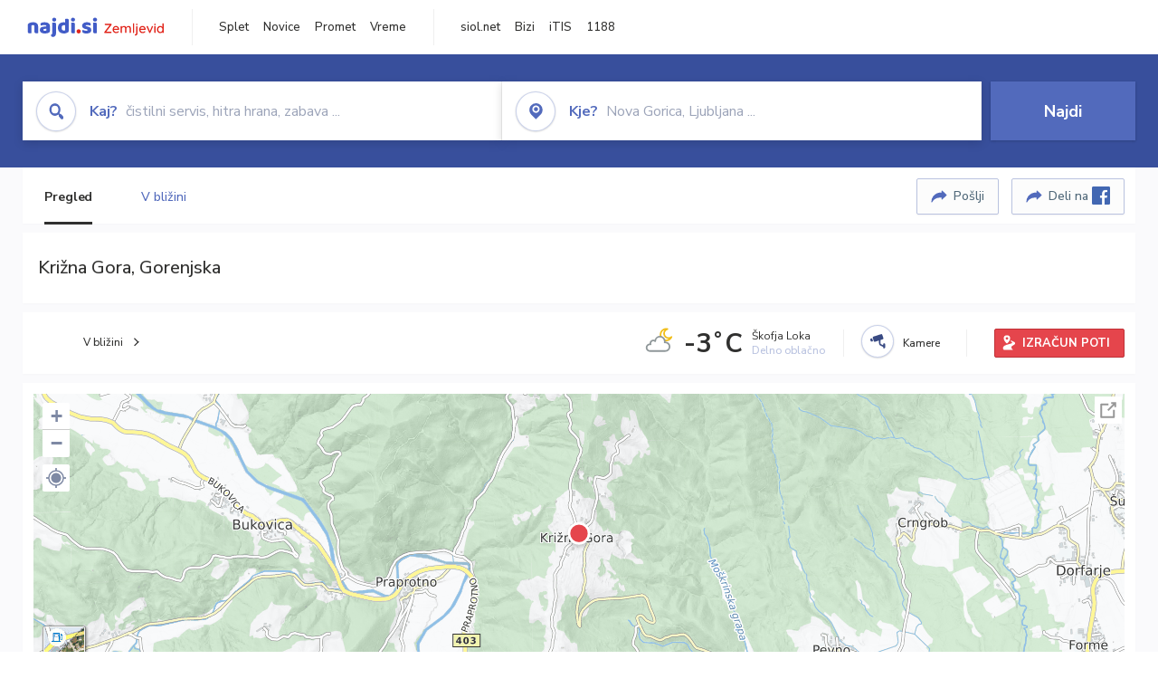

--- FILE ---
content_type: text/html; charset=utf-8
request_url: https://zemljevid.najdi.si/kraj/POI49427/krizna-gora
body_size: 176992
content:



<!DOCTYPE html>
<html lang="sl-SI">
<head><meta charset="utf-8" /><meta http-equiv="x-ua-compatible" content="ie=edge" />
<title>Križna Gora, Gorenjska - najdi.si</title>
<meta name="description" content="Križna Gora je naselje na slemenu nad dolino Selščice v Občini Škofja Loka. Naselje ima 95 prebivalcev (moški: 49, ženske: 46), površino ...">
<meta name="keywords" content="KRIŽNA GORA, Gorenjska, zemljevid, opis, prebivalstvo, prenočišča, aktivnosti, podjetja, gostilne">
<meta property="og:title" content="Križna Gora, Gorenjska - najdi.si">
<meta property="og:description" content="Križna Gora je naselje na slemenu nad dolino Selščice v Občini Škofja Loka. Naselje ima 95 prebivalcev (moški: 49, ženske: 46), površino ...">
<meta property="og:url" content="https://zemljevid.najdi.si/kraj/POI49427/krizna-gora">
<meta property="og:type" content="website">
<meta name="viewport" content="width=device-width, initial-scale=1, shrink-to-fit=no" /><link href=" https://fonts.googleapis.com/css?family=Nunito+Sans:300,400,500,700,900&amp;display=swap&amp;subset=latin-ext " rel="stylesheet" /><link rel="stylesheet" href="../../assets/styles/styles.css" /><link rel="stylesheet" href="../../assets/styles/additional.css" /><link rel="stylesheet" href="../../assets/styles/leaflet-gesture-handling.min.css" /><link rel="stylesheet" href="../../assets/styles/slick.css" /><link rel="stylesheet" href="../../assets/styles/lokalno.css" /><link rel="shortcut icon" type="image/png" href="../../favicon.ico" />
    
    <script type="text/javascript">
        var jsSnippetCollector = [];
    </script>

    
    <script type="text/javascript">
    var pageData = {
        'pageType': 'map', //Dodano, fiksna vrednost
        'pageCategory': 'kartica',
        'advertiser': 'false',
        'visitorType': 'neprijavljen',
        'poiType': 'naselje',
        'poiName': 'KRIŽNA GORA',
        'poiId': 'POI49427',
        'dejavnost': 'Občine, upravne enote in lokalne skupnosti',
        'regija': 'Gorenjska'
    };

    window.dataLayer = window.dataLayer || [];
    window.dataLayer.push(pageData);
</script>
    <script src="/assets/scripts/gam-helper.js"></script>
    
    <script type="text/javascript">
        (function () {
            var d = document,
                h = d.getElementsByTagName('head')[0],
                s = d.createElement('script');
            s.type = 'text/javascript';
            s.async = true;
            s.src = document.location.protocol + '//script.dotmetrics.net/door.js?id=1849';
            h.appendChild(s);
        }());
    </script>
    
    <script type="didomi/javascript" id="smarttag_script" src="//tag.aticdn.net/569028/smarttag.js" data-vendor="c:at-internet"></script>
    <script type="didomi/javascript" data-vendor="c:at-internet">
    document.querySelector('#smarttag_script').onload = () => {
        var tag = new ATInternet.Tracker.Tag();
        tag.page.set({
            name: encodeURIComponent(document.location.href),
            level2: '3',
            chapter1: pageData.pageCategory,
            chapter2: '',
            chapter3: ''
        });
        tag.customVars.set({
            site: {
                1: encodeURIComponent(document.location.href),
                2: encodeURIComponent(document.referrer),
                3: 'Zemljevid',
                5: pageData.poiId,
                6: pageData.dejavnost,
                8: pageData.poiName,
                9: pageData.poiType,
                10: pageData.regija,
                11: pageData.pageCategory,
                12: pageData.advertiser
            }
        });
        tag.dispatch();
    }
    </script>

    <script type="didomi/javascript" id="ocm_script" src="//cdn.orangeclickmedia.com/tech/najdi.si/ocm.js" async="async" data-vendor="iab:1148"></script>

    <script type="text/javascript">window.gdprAppliesGlobally = false; (function () { function n(e) { if (!window.frames[e]) { if (document.body && document.body.firstChild) { var t = document.body; var r = document.createElement("iframe"); r.style.display = "none"; r.name = e; r.title = e; t.insertBefore(r, t.firstChild) } else { setTimeout(function () { n(e) }, 5) } } } function e(r, a, o, c, s) { function e(e, t, r, n) { if (typeof r !== "function") { return } if (!window[a]) { window[a] = [] } var i = false; if (s) { i = s(e, n, r) } if (!i) { window[a].push({ command: e, version: t, callback: r, parameter: n }) } } e.stub = true; e.stubVersion = 2; function t(n) { if (!window[r] || window[r].stub !== true) { return } if (!n.data) { return } var i = typeof n.data === "string"; var e; try { e = i ? JSON.parse(n.data) : n.data } catch (t) { return } if (e[o]) { var a = e[o]; window[r](a.command, a.version, function (e, t) { var r = {}; r[c] = { returnValue: e, success: t, callId: a.callId }; n.source.postMessage(i ? JSON.stringify(r) : r, "*") }, a.parameter) } } if (typeof window[r] !== "function") { window[r] = e; if (window.addEventListener) { window.addEventListener("message", t, false) } else { window.attachEvent("onmessage", t) } } } e("__tcfapi", "__tcfapiBuffer", "__tcfapiCall", "__tcfapiReturn"); n("__tcfapiLocator"); (function (e, t) { var r = document.createElement("link"); r.rel = "preconnect"; r.as = "script"; var n = document.createElement("link"); n.rel = "dns-prefetch"; n.as = "script"; var i = document.createElement("link"); i.rel = "preload"; i.as = "script"; var a = document.createElement("script"); a.id = "spcloader"; a.type = "text/javascript"; a["async"] = true; a.charset = "utf-8"; var o = "https://sdk.privacy-center.org/" + e + "/loader.js?target_type=notice&target=" + t; if (window.didomiConfig && window.didomiConfig.user) { var c = window.didomiConfig.user; var s = c.country; var d = c.region; if (s) { o = o + "&country=" + s; if (d) { o = o + "&region=" + d } } } r.href = "https://sdk.privacy-center.org/"; n.href = "https://sdk.privacy-center.org/"; i.href = o; a.src = o; var f = document.getElementsByTagName("script")[0]; f.parentNode.insertBefore(r, f); f.parentNode.insertBefore(n, f); f.parentNode.insertBefore(i, f); f.parentNode.insertBefore(a, f) })("ec8d3ff2-59ed-427c-b245-d5ba0ea6db1f", "PhADYMXe") })();</script>

    <!-- Google Tag Manager -->
    <script>(function(w,d,s,l,i){w[l]=w[l]||[];w[l].push({'gtm.start':
    new Date().getTime(),event:'gtm.js'});var f=d.getElementsByTagName(s)[0],
    j=d.createElement(s),dl=l!='dataLayer'?'&l='+l:'';j.async=true;j.src=
    'https://www.googletagmanager.com/gtm.js?id='+i+dl;f.parentNode.insertBefore(j,f);
    })(window,document,'script','dataLayer','GTM-K2SMBD');</script>
    <!-- End Google Tag Manager -->

<title>

</title></head>
<body>
    <form method="post" action="/kraj/POI49427/krizna-gora" onsubmit="javascript:return WebForm_OnSubmit();" id="form1">
<div class="aspNetHidden">
<input type="hidden" name="__EVENTTARGET" id="__EVENTTARGET" value="" />
<input type="hidden" name="__EVENTARGUMENT" id="__EVENTARGUMENT" value="" />
<input type="hidden" name="__VIEWSTATE" id="__VIEWSTATE" value="[base64]/RMcrpbAG/h6xd57yL3LdbQqi5tGUnHycLsO3R4HCoga3w8EeQnN7ZKxn8ZsS7+J/c3I8GxiI/kcAwkFDsayA18FwMwYYnaaN2KyQySVwf7FqMSsFxgf+U7nV1aas69zbl5+xvGoZxggvRJTRoAOEgQNE8jsIbBxlonQa4OrNBPzPTl+xQGY3u3M4LkyoGUm/YaEsy1dWlblke1C6+jSNwSEDrXlKxqzPqvqFQ8+R1+LDC1FKNNU9FjmbSFSe03lOh5JGv/N/rpQmsQX+ew0J5Vz/uM7n7u5LiY464B8hBQ++ZuTMnh7Gc56M7w2LCn8C5QZW7qThePCfxuaQyzCpw+h8B3AYDnv4+pozL9F8etiV+o9NsYr/qEBCNv480iGrYlVhoUZfqPX+gvcmMgPmINL78GAD1ZnFG+gZuI/a04i9GEdHMCRPto9bMS70L6CZdC+5FjWwPu6I/Tyn5WPKWKi7HHbC/oZ7Gbgz3dgre55jsVW/T72RFLOivbJbnvqFDvzQd7XALY7lSdYpb81+rDrBDefx701+3i88i3TOVG2rTW9QoHb8YdIMAz/QFC2CnMV4GSKNL7n11FVBlwBJQKyETqjXZ0adK3O6qml6vRtqZ0iFW7C5G1fySmoayQh+Oyag+qmES48bg6RJ+No6p/cvqFW/2s9QitqHvLXSJzS8s35BoV1UFT8pZfaxzPmn7huymh540r6oH07ek2GtOC5RtiH9+dLB72ik34vvOK5C58cIdJecfmkpH2NVm2mTMqpJbqTkL6hEqzrJURHfEK5No/kYDwC0wtp4aItxryk3iNacEsa/AZG9dOCwgadV25sH9+9ONFplX9mmCymZMuVXlVsK1rCR6NkR/[base64]/l9vHJvV/iW3C4a4qmTfuYf4hZd8fpAFY4oorAd6MKpIAYkt7uHktIDqGjFSF8SILUi+BycSCL8kvR+N0n0rh3WRPRsl5Vx8qCfS3m1lE3+Ctm6rOd678aEV9kmaWhVtpguc8DF3PDOe/wqE2Rnbb54DHX+NNkB2rF2lV1dOqYA8KF7oc1LLpJo2RzvYes2dy+V9zS+rr6cwfMTe7fN1PJy/Tw5bVMpRIfzGUZJ027nLoMCfWWimsps5sjfQoDNyn+6tNPUkWRYkCpLc5joyqOvW1luYTI/MFaZP+pItPg2GfJaz88xlY6L3w9p9Un+kOPR0za5ZGVHmDFAvzZyFPCnVgtw5jn5Brnr3Q+T3F2jHAqyZorX1Me38Xh5vYLvyILDASOWiMcvZs3uJhdEr5Kf5Ikm9XuzT/3TyRpytj+ULTx34rE/Yz1FfNAf+K/HeZ8DkbtdLxQByZXA4IttDtxtJ2Hk8j4wTqzYdz40/8CxgVJhvLpu+aQbce7BdUpjUu+aDO6iPxGXS+1PqAXiuuouMQPfc1mGEfV8vVOVPfg3YNr1l1wghZyIP1vCS3/T0KO2Bt2RfZKTqzmAZr2yC56x1cH1u7MHGkdSC9ALGybLTYCIABc25oOvxU4r5eZTSXycZV2DdkosIz4bN8HJWeKy9gvzV3Uzf22yA27KyYeMc7u6DEKQgCeMRBK7jbY04my8s5rWd9g2FiXvfWxzJUUVjq/syLY1qOgGD1xjKjZPvje6q7JTbCGxlgGnXxbcw4D68pSU365AdlkhIbfDxrL1viFJRum9aafk+q+mh7SEZKt7TSoqedJ8vDmKqTDjfYTCTjhmKWhsYI8ezehXO9H6P+ooMpj/yxjf9VgD1VwYKt2PlCNgVK9E8AnmGM5QNjI2WHJ51tYbw/PPn7lNbOSF0BiZLcZfq8sr0DAxymbB7NH8I/+CdPasKit+Gvui/oPCcaFVXira/weM0CrRIhbucOYQHgtC4arBGtx4ir+ecoydoM3Lky9ojGFINKNhpP+ONr1yQ2wr/wn1+eiXDMaUWRMwH/gsfUzaJwUUqd+OTsUzMd20jgyn1t0VrFMVCS3tIPQY+qnzfDM8j1TY6pbeulVSk4HD9aW8pdYil96NaCJkolZfYBRX6ZzWmG4EAqwrF7ZHUzkFF0fGswD4U90vPybNOUCmiUx9Coq0AQRTSlpzIkLFU+LW2PaYsyzJiSsTKkmybvgM8cIWviVFYdWxGO/2BywlMDdQOKfUJXhDotzrZVGLPZqA7bWF0ZKqxh8i3ZISjZhYem/o/OrSDKozP9ITQ5BiQAFuUToMZE6oEbYmrUbeeJcvPTpw1ehrLHbxk/y4Rxi24RMNCKgyUDPNnJaOA19h1cUEUNYOG6HJivNKdiPT+2WgXWHmbeNGw+ZMaLxP/inv2a4SBuWi/GSMj8BxKbbH2+NLb3M2A8X5mLl5vfzVu6WkIlrINXCMFlTgj3HcKReepaAZZaY3ELTa9rL0OoQ3pSfLTmJXXvt1kwLyQlCB03643wcFWh+Lns8zOqB4Za5ROODWDThlCBI/nJp/Yyg6bY9Ejjn7NzWeXS+ypj8unQNTMVu4WGzmUkc4ob8dW/9F4s1NcyL1TymFxFD5hQEFeewAqcCyGVF6PmEX5hEjmMvjr3Fur9TjCnX3FcxCNmeRSZYD18jPABBwvlfknWTQYhjfgioxKlZ+Wxto8HV1lIJZY/YYcP2lbX+pxAaARzxu6IDn8GgEbS1J8zwZScWK0xxKWFbKbQpTq/ZxSX42AUWLfQnKZtwgZ8mGFhYlKCYWBnnprv+i/QGFM49Xqu8/FREvGSseuNLqDnqEfhHjM8VYrT6JMd2lptAm7uzFYNJW9Pm936AtAv13bAoprpSamek0jWaSxTwOzowPzj9YT682Q6cxoEoL7Q3QzR72TxzvAtmDadxEf6y1JcWgN1MgkZ+ecquLGASjEEc0JSC1fvklq+AEww6Yk3K46jN8XD8rip6/QPr2+w4xG8Gtz5BhibqVaEOsLtFFXq5jDkfMs+IlXGyaXVvVaaLsRrEtglgLr8lMT8nFmbZ8VQozbG3QTYh1UPwSD7Xivt9+cY4RKWBAyDWXdo9Zg2K8UxNJF1lV+2XAUNaT5UEi20P7fnsQQu7UwtY5v3T/u2ZKgw+1qrRHhJ/+IgQQemsik478jn1Hd1Ch11QYoMyvJQ13xKW1NyobMeC+2qIU+BVGU0XkBLkdSfhbKrPMS8wT2STDqgpjoNRNrAnmBAJREcmGwNsKekd/dLpXGOpO7tHI4je7pIHolYgjQ46xfdRsPYURqWpeMu2pG4HCPoTEqU33J9w+uDBvbwcmW/b6tfrLZ1DkTqXkZLHEy2CMT4RhUV+amNkalkAPnm4OVjmGIlGHQx2Wy+2T1DQJGzZyfT95TCqLgCNZQpcwbaA4WRX0GG5IoCsOZTde2PyxsG30yErz/+L4y6RMGMywU0KpBT/R0FTQmEVnBo0hz/UHumrJmOgmhu5UJ83kEuO4tziv0yGmdjLwXhZpxFvSO+50G+45FH6vYU0UGa3rKYRH44oGR4b7KUhiqrZNP76AZ+KUFRYAWG3ce2k/x92gwbjlZvGd6kFU4FTzLtYQoBfE5MtBgFJhWYdV/L9hNfT2ye+BMvojzMGIydi6yyhOp9+w/+w0N5k37NsoX7GBttb8KG1aWlTKoJix5FCZzErTdrESrwj5l8PUDwviUZQWa2P3T5IX6HLDgjn7csYIBXxeO74T7+gEXFuErhMBBXXHelInBgEL/FGy0U/59vpOBObJUzxXGJ3Dx8YO3A9B1CPUPig2h8lNd2tLyhu7+dmNsLDWuomvC47vLGoVZCG6kYtBJDLu5qyPnfBF3+0rRJ3HwajkVBM3s7etbEr4q3bivbIM/[base64]/Z0b0+SrtIicVDrQfhbwaT/L7dPdkREG8HAueES5HmrvWJHHPfgnvOSRhS96+GuSszVzd5+5//CXNt9QjTyD6XI7IrH6UuNb5VqswyJTFxC+n3MIcMlvqcIROFqKor6iIPnfYgZLBF/NlXRGjzEorzpJj82tb+jRUYH1vxqP0Pc/xtATkynaf3+a5wFHEKB/uRIVETZRd3Nzgu8nPWeL5HHkqnqSoqLQs1DQ6F1UmCvNVI2huzZyf+Bm0uYFWJu2xVIpR8fR9X9jVuaFpu672y0Uq9WMNwbjufD+Aj9R0PITvzG+0SWoG7MT3zNn6SoOcd9VzDIHRzbnxiLW1+mCqfNOadOlmPles9OePO5GQnQZ/iJ2PLHkJsvWAdAyc2Xq5oxkTfyoWshtwan7v9tmLbTIKIqI5KUvrotcdH4+mBHHHlJB6ftkrn5zAQ6NsSz3U5Kw+pGahOu/hCT9ZfHexg5L2a0eLqlFg4xm/NU5xpp2//7wOE06idPCV78Ext2eVlKjtMLdlCDLrIFsH6bJf8JZbzNmeRKDpLvApWbHRbEPbhpNfpNFpvcEc5wJRI2k6pCRjqBy+xZMw8kBJb24BXjlm4aGZvvLcCbTEPWu1ggzN3PRrqoun18MP8bDSLAuoe0YDKzQyZbso75ut7qB0RbgPwvpuZhtNMguUdB5/G808/0aRDZT7O0hZTVweLKPait7lei96aMtiFBHRFU2DruLC4D/HRXylOvFAzfbFTedrYL5g6gMna46bq/[base64]/TiYsgWPGkboFbXKosB9DXjQCL9cmhxc3GM7Tr8jF7yiCkOMZcnzRzEIBfladMU5VlHDECPTjtepvFqybPwW8teM/AmIQDrMRQHsgzrT7hcnrQM5HmBmF39hxy68XgDjzD3mGcU0ROeJGmoKwIJv4hcq+3cbwD0g4U+lJFS2S0RwmOWwBrii3FsULxEaUW8e6vJS/Bt0uUGA9H/wVbWwNP6wAr7VbREoKLJ15bUdYge6ZHbWOQ9HItMFw5oFsiZQpi6dzg/bk0KNLQXO/3J1PH19BN5amdzdoQhZwO3nO0XTu4PWAS6Y7XGEXtr8nDO3UAQr1THO3oemTGtz8zfcksT65cfC5GPKsbffSwr+91D2UXI4uwOFTZ02K6Ik3DkpY4urX7+r7elx2iU2eJMhbY+s+kIecjLFLsD31/ugnPMPEssDQF+sKiB0QNS4go2GPmFbHBEiujkkTLd3FQHn9481bzbln5kdvfMIjkphwKE2Jhs+bD/Jb0GlrjnAW1lSWbkbUZR/GJ3dx0VaMynZn/nJPtGNGB4goOos6nhMc2Jv9ZQiljvHka4KZOnRaDoPvAWHZSMvG8ME/ICiJUXsOFbv5F4b+Keh9bNsQ+Pq0CIO7fxUcYzWMIKH39W2Xr1CJBSjgHUWxSFHyGFOtRAIUVjOJgeis1Wd/I4VSnEDitrpNkBHKb/[base64]/OZghJnUv3o97h/xNODBUY+lDIgvY1BZESifsMjnYDL0ZFf2nOOM8DmWrO9pHy3Gu4L87PKy5OFQKbO18eg6DOTa85OLuVsamd85QKPIKBYd8yQqKhBsFoZ89J2l8100WK4AVMxlPCOB9uKUlSfECjxgxlo1khmcuYZ+D25q/H9Il7wvVevghv2AqXYt8iuE0w/[base64]/hP6uwOi5zJshGmGoRlD4eo4QRE8CRuZFhahR5eV4WHgie1HyU+7TcL4iTQcqfffdLJJWA9MkIW75d0HKNnSdQSPzez5Nf/Azx7wQa2hbvou9SOx9e8gksfb04BVxN/UPj4tPb0o7qdZlw2QCnGq322bWmdlYEHcBmrFEPvsaTi/JKRpkPsNiuqD9rTX1P51O+SsWiThznsILinMmxjmh/OcxoIEWwOYdjMgu3lahsPcDD5ZwwtpnvSHMtGy02kKjjCuh2YgBbBwcVGxJJzZb4llRsSfBRIf2L/XTrhXuvBG6A95d7O7NM0enn7zrtHYxUuOOQazRsuyHbrNmFuNxYrOcRkokVFJgLJEc/I5CRFB2aJcdI8d195iRJHLRfz9b3o593hXNlxqeFmDnmNAZyuYQ7m6DNglrgqM1rO2BIstoIrP4ufClAGSAcSXmduuU2r7e8u+4c7bhoQ6ZCkasGRURm1weWEK0aUli9ugYsqbY6C9b/UZZu0rdViALfGxN8WmNCyxPV25sWrK7jq0FmB9dW0+X9L9qJFsmF0yGV9VEVFfbu0jeFQyRQs2T5juXB6wjlnddKvWKqqwaqdHdQYetNxMaauCXlUgIYkV0HL5wtsrJVgfg/jWFQwibgqbzTgs5adie6nS62xlc717P2FQjbk8nBxrnWn/TXlUsJV1y/R8harWTjXwa+ICMKsDIkMeczxu6PD8FyhcCMEqcHmh3Ppcj5LCR7g+ZRtjbTEiFOzUbzHfXjXGPRURivuAq1IebOZmjHfc0P60MjlkwW//G6sLtW1xkE3zWcJcHK/[base64]/oFbYRe+WX0fKMp5QV6rGmEGHXqslagdGsnlarNrhIdOZl+ExXXCDI1UNKwvITU/9IUg1SX4dD0Whp2TnWpNdGXzybkQJpgm5oqG5n/lhZy0QfXgdOMwjLboAb8iLHFc/j8tzlcoWdTssOEHg+/n0yJUa4BGdwstmmdskh9MH+mkqiurqfoB44XC0kOu4NLeR5A2nL6MnFEVSSI9suOizwfKvG8iKXI1hvFphmV7HOlI+Jxtxt/PxhDuZINCZFxvebQ6loK+hGfIfFtid7ibi68E+jV0EMNV58sEwjr/vgW0Xufn/cyl8HC6xw4AYuesYawFOVYd37SUqpwobJZr6Le4wBfUpgdqnl92atfw7Xpdds72bpxhQSoZANJbkBEOPntslXIVXH4y8V5uCSiKtTYyXHXxnG5KFCPVBB/kuifwFumcsrGzU8J0EU0MheG0/4M+IBkQzJcyWmsQaUrBDGKMANv9xWBepynDDM3Q9rjkw/3pIj2fE65Omvid4JShJ6+jNHUS8QwykjTRG1mUeEx0ok5B8d7tIn+26RjiEzO5HqD2r+/eFB0779PzPkQtpwXoeYm0hUMDkSKSxq74X4XWyFmv+KdL0N78sDlTbYv9u/ZXb8iQWTkzfIos4BOZBXo5vWvN7N+E8O/RS2yTYa4ejaFFgFsF2CYRO/2/eNUumDgmVgvJWa/JlJHtk8EUfU/e8ZrFw56WBHaMAyMDocsMLJj+yBuTPrueJLMC0t2U6AvoSmiPFPLCxPb/+d/wZYRNiuBBG9mTVza3DP6JqazaHVMWl1s8q26Att29xOWOEHmwZDHqhiew3E4LMSKEa1CIN+0kFyNOtGzmgLTSMcckrRnGpsRl5531NPUyxDggZOml0ARcliKFkB8YbTIiduacaQG6fF95iQt/TG9GjPD+SLttA7Hn4rtA2uoXjuUwRVUxNHrKyz6AEfJ/s56hEycR0/[base64]/TuSjMaIcH4Id4UeSZmt59BvHSWy9zcff5QoiKru1D2nQqQS22N9gvxVpkCSMG3x9NBO5+ulCdkVw5AEIWtyloQdFnAVcUhhxQUEh2XoYUT/y7rdK8EgSQpLEjDYzjy9LAESplasuCvg/ixBkl839s1AEaOaEck/YPHLEe3y9guLUo9Ad5z3cZfyHnTL6bX9ExUj0dkTfhhgdQtDmB0LAdFSFqKj/[base64]/smHc14fcaMlsaCCdbO5EU70VSadiATq4Ou5GG19VaB/1+zbJgVPedG/2GHtgdul7banoItAVw3rxjqnUkZqLwi8RWeNRg2cxSssI74y0TwTkioMFIJyw62Vm9OehSb8vPoSnZTLtUJSlsjNBCqHeaEzJH+d5g2OxE1dYo0/9xv8f5+fvuh5yzT3KoE0Ed2zyUMxVVFgGF2rveqxgMNKkhq0dPY5Tv65IFrMH0AnMXc3po3tEAzoFszXNJI45o0LN3h6ehUW4N9hc7byYj5d3gfRHM3idJFiSQspGNxIdO26madzoyHTVUOPUo1JdL46OppMaXF8O+IonfXkgym0fC/mqCTEp/Yn9qKI0EDFLJu/DA1DD+Bjy6VAa/huSP52RhNVsRm89HAhmnSqcd0usuAbw8aSXe/Nc+d4BZ8BV3WwboVvrz3kNEImvsmzfIEb+UCnEFzo0+rISv2On8qzACOCMc0YoZ0dHzZWYz5PyHlTypdDL5Lc72zuR0+J00dxGTiPArgiHa7sMZovTkAnycWrOn/dMtUzy6hl+xml16acMZL+yWilIbo5f7L+0N6tY6Hv3c0cfDULL7HQd4BX6LvREkVhlKbmBUx5RZOZbGxhWXjieCiUls5ZP/szL9iL9bABLw14qLXyp6Q9LbU8kF7z1fofexB4mnjvTmkUeLauMpRvO7M8KkeisJP5tFPMHTjQj5hbVe06MPzJTNLWrP3uALJW8teoXw23T6/[base64]/QsgUCSDulseh2IQ9GNnfBrRxcL6WGZSsqsRDNAARWwphbXRY4oUpleWnsLGu9+48ZgRVGScWjphghNfz2e8If9wSdc2uBNlPP27TaBoJjRMYjGzx1khnnHeYGecNpeDP6KIyfj4/0fWu8z7dZ4dG8CH0eDA3bUPQdoS6UJ/aTNE4mW+F/egQ/4OXAwlk2fKak3WnA2x424kzuinbYxgAP0lbVxMzKLcMFH/ZGEOcf1csmBlRpqLoVgmLicxhILBmiMWLTetSyKuIkW4PHMj1/UQQPfAOsrnKTHhBhQgJ+eT0sjG0YOS1F0PqTE5DC9XvE617qmYJrYH1l3nw0soY1IbtHnhw74xbxH8KqVFzGZMNCTaVVsHgcjJek0y47Vx3tE4mOh0ZueD6ZC3yw5t8zIxef2Ql9ZGrwMqoomt9cQjbxeqQCJOwdZOx2pPD4bOU0DY6+BiRbkGiCOES/r4YIKzW9dDdo30iBiYpGr6oSmav8omcWGSKlAM6TaCl5i04nnxukG/U8sd8H/3me5hQ/8vKLWu4pZnPMLv63AfxI+xG8RrApeM/Ru4eJcBpmsdLodRongxx2rAt1OWjawXmEOHrTDueCbV686qOyys1cXsJw7ecjYhsJe7z1eUomlOKm2LXd8YaWXklALXkf7JxiDoF9YxK97vS5HqSphD+RjdoUiNNQG9OXx5Woja/1xa9u+bMx4Qil2FPOBLc9mkIoX6PYa69C7MWCrb3GBy0KlfTf6hyYK/KKgEQnfPFlvHD4pF1dvCmtpjadw8yiGVYKOzFTzL2NG+FabKY/XLAXu7XcM7gQs+iGOwq7hSfQA/By8aQmxYzyPKZoY9llgb2tDvBPPYpHbU3nu8Qiz6Ekf3C4qJiJ3hWsFm0JGRWXL1Ld8m3rlt40xumOrbYF2L6qu7rkwE4X2HsJhnC5+xaTOXFzYpRVe0Vf9evWaA4Zmee0UZL7A1gXuMp13IVhmtvtCc8Gg1uhdmgrqC9zIbTOhlf/G9+8YbR457ZVj+3QYXCCbQzgnHvfKshS3FGSlypckN8W/PjLT6i867ty3IRO+OU9VVEPeJ+wehomtOklCF0JNdFj9RACLQnvNTvgjyPoIB65iRXshMcg5v8t7Xvt3h8wklKKfO5uCC2YR3xaTwwBvUxZTWOOiAgBE/ShEqpA/SP22D7N/ZJFCQqbqCPmcyX4wOuKmZ/7uiNBCgzmGZQIe7oWW4XuBrUUjk+TC2LMKAiOjVmEvvrjYRL+c+y+z4sFyj7lTpuvwYTnYaw0THOKmRzElnmvaFUqRmXLx/A3n73a/K2a2vYnAtL8hiBNvYBXbLCaviwvrO4gDJ5ONFXvo0/PApVn79x1tVSJDeZaKI8eLH6IQ76y8S5oVzbkb21OLe497geGwlp6saThHb68LcGxWkNuQwl5nZO6nq9FidVKG4HCAAtKQwKObLNiu2MQYJHlvksC/Xz55VFWmX6vZn28yBcQ8tfTgsEbjBZjoeceECV5JOvJm/HVSiwBIWeWhM2k/88Uh4+M2Xlt6c7etSKDs6feb/OVVrtbZ89MH7JhGYX85t+wjQFQrxDit3htnzNzYX2VZ0i8fi1diY0iE1yRVamtZTGj9F1eMHv5E4gY8zfMYrJY/l1YUShA4bAW1Kzdc6iSkFdg2RbZfBsJVf2QsB3Y8hFxR9ILRQjXpbYRo0K2Tq6/q/V6F5nar2VL28mvIiTPwJB+IbYLJsNYaB6T4SwoGpgGKGWrso7iEXd7fadaMGCCimR1KGwr+75D3teyPqomVlGQFNps409eexWFaCxESQPUvs1aIoSDo0+6tJ3uULE/Yhbv+SsbtJvIbVO/9bNa1yommxe8IL8YUhwf1dq74QPeBt5ynfVsQ3EfP/v3FS6ySLcjVyojVJaKxR8qIIHZoPt90zhMBzZJKvsGQBEP3ObADtv/2b/4xlMkIyPqRa6sKRX4tksTDAm/ykb9DIHGk5Xk1BLp9Lt4w0xcs6LfAKxtg7nHp2n0nGXczZhspdveYUEVhncT7kVSfD7AqHjrAVCcA2HmoH8MHO7lnhYqwqGS11/od13Vl6RZqjp0yeir3rxk+W2lctHIm1YQCPD7RLSkAdWoG41BFU8/YPvhdiRz1KUM02nP+IOwm6zCbCRLObJI4jPSAUsmz5D1Kf4wwG8AECgELODOTE8NCd+lzjAHk+oqwYdK1lCIAD5Ix4G93j0qkD7XKnS43mPJw9ka4zMFJ/EXwsesN/P1FkR0WCdr01F+8pQsSuulF2NNAqlNEifYeiqbm6wgdT4A/+HcH/A6/8SAd6+J4l6tOe7IR9k+JU6cnLzHhbwmBMViEf3JThG5H7NraE5SYweOyCZmKGFRJxGZo+mJhfgXN5GBHHh55CExkNkX2ILq2ZuXbD7y5uWJl5eP5Szb01DTmnknR1aPFE4hOL3B9IQeCZaw/0L0k9klqNSmhEoBFbmfsem9w/6htVNqPOJgQr8etRT4pjYN76VytQYvdczCY8BK937iQPoY1QhkozSxMjYSV4Kl8fECor0ySqtd/n6ZCvJppXtZSG3PQ1J15nMVbAG8qZj9NkQFBdNOdfkLwljqPBUp+hsn94KO0aG0cBKtn6bEKvQXFy70mPLYaeG81mt0Q1WrP/AB29udn1FOFXmyyR9UuJ02NPQO20QtgG63tH+2tprm//CmZgbSUEra3NDrbyiE15hDTtDXW9aaAhEgqNeK+tDmAqP50oB0BMUhvBj5ugKUzZ/bWrx1karxeYEVDJ8U4//lqFefoI1jI33UN2xfnKrA04dNXfXCgxfTDaahGOWFWAX9cv//4toZdeiaSxeqALgPBO86wIUOBnOhe8BejtrbpdVWjxfH7PZCcyaLHHjuZCVnoY0V14/0CtEhe4/SRDUUzqOZPdRUwIxZdhFly0cjeZgmFnWM/VKAbTyrDtcaksFPbL5z0d9FTAyIjGhSOxqn6i7Ncd4vPshszXCDM3t9TyxbdDM4VUZxUVm8uzdk8NqIoEJMTQUj3330XpNVcezTbF5NEP8XslcMJVq2JWYgYpqGUc+WiDTiLAGrzw2gA00DX/oUFytMIt6wrCWtr1CqxYppolnZAkUhxyPty7HmPw+lmRKD6yenFMB5F476YCknWJS4+abysiq6dCI+0barO373flWMvLX11UJqHOAmRDs79lkxMqU8o3c3wcyPikJMOsEtSn1POAFPYgijrRcoEwvJXaKZebd2McL0eSgZ+3VZMhP1FBACXhXjG67/[base64]/vGJo+9HgC2yXJbcDWLa4PLJr1p9YbbHxy+mPmqK9XBZQovxSKLZnW3iBwT6g3r8zX1HA38+9ygdqqaK2+dX1iYCyKRj9v64/12XNTvhylbq3k7oPod4s+1AWXe9sWenTAj9/uFbYFFTB5dZREZCzbYaTJhx6YNCKgdfteQ2AuwrXk/6ReDelN5wbzgZo06LzNPb/qlp2EveEI4r+GM/5OctzDKCUVtk4OyoRzwrd0xQ7X0b7TRQH2jwPr1KrtZVUnyfCLfqslXmbyxzo9QPA6J9478y+ksDYr5eX5PPTvdp9h7xED3VzZQ3Xu3wXGX7LQH+G8DxIJ57RB2GbnFjUfzmBktbC0d2+vzEXVd1qEBX2KSwq7VaYkkrRJPa3lblzoMW27Qzd0bPr8w3mFRAXO+/oOd66KT7NGjUHTYNnyCxNcZt9kr5TX6phSeauPzb2ivA589LuEDE3QM5eJTulWYBO7tmjOMRIXCBO6738VlRPI1KQLf2X9MZo5/xv+V16k4TNjwNRiB3LowpSP5izARMB1QJyK3vVKPX86yBl1GDm3PcPQeTpO2bOuBne3ry+5heMnifFiU0RygV86S5Fpz/[base64]/vdRw9yOySHa3Jsc2/rWI41/kB9F6ZYHmVe0evtuGPVDVGQIPe9lVq+t0seoAQJNhRnTdu2OoUMJ/9xnEXiIEnLiN6IaQG9PXIRNXJK9nFzXDzO3fd1aRgLkZwj9hcmwK8ekta+FtTK6Wp0kPC/D5svr/6BCir2PmRpIdXHpAhHYunBry8zgeSDF7t0vYLn5gHzSCq9Ac+ANR+rSgTUvcCf67IQWV7d2mK2moSLy9fVZ4tBIZZrPCFAx90Nn3HGN/RA84/8lxt1TyesCjcPnEmsP0IW4f1I/oXsJIPtZHmMTXeWSlNF96kb1pZjePZ4W86fn/fG5oegbPZd+YRrpxgcwOC5Of6cCT6e4+MQK8VFpMnSzinu9ppkPLx0Lu1e+boVRrU6zecXCQIhkYhtjy3yks6Mh9UaF3SEW+4vDaDcBMAV4/C79bxL6VuMHsjUI9JRWPSs3EF+kEIEERx8l1nv5hDo8CJZn9vR+ar7qBEcWYrHA4TWbDGdvjkQrAH8LrYRP0Yg8+mb7pmswzV/x8emJLzfneMI2ysNjOkPu+c964nXjMcs+IAhyRKWDFwUaD9JXShQkP8qly24mOfcm9O7f3bDe0st86d8tRCe76KO0nWTwlIpcoODjoidaqzzIjMcrqWPzCMYeJIbaGTlFHGyxe41AdRQ2k/WscypqDAmCX4Qna3xMZ5nOx0slKbyPh9/UlvecxtQVh7sbY1n5h+srcwux+7mNRmEJXt1JljtsEcO8asDgaeoWXvwIC628F/nbJvvkSxVWHWcAmyXiTNiwLVtf+NX7PJi4I5RSCDb5QxKuXtrtxbUbAcUAm9t7NTBEwgEBkbAp/YwaNRoTyljAf1CHt+WX2rjJGR9L8oKnGVNlOkc746wd/1zL6K9tV1Ucw8EwJn3MPIyH2PBTpLczh/o7UfWMWZuDlduYZx25WPUpecBeBYXdxfHn8YYbLYYJw95eskZRDcOlr1roW6FR1xqBWLnyXtODVNOdt7+FDTn8yT/9xCC6qpQ+7f94tl5rOzgL6X/j4mtAFkgyhnhOrOzUhbrjCxvAQ3rgzKjpQgsWuuU7wZum45oOvjIYE756MWWuakeVXZ3cmq0+BBxjdVronVyWGpCN/nhL8EQeFISMhJx3dal+QklYY3L8OGHtvQ1SWFTgb7qlQdluiZqBFUaHyNna8xGsFSZQeVRfzSZxKGa+1YBvjoE3jUQq0sk0ZCmNi9hSZ0pG0dPf3dbYm9o4pyWPe7hOrIVbQPHRHUO5+FcFBIHjgpUMbwtXfa38ylxq/3SO75PMhgdAtgP4M/TU3iaVn5mh31MWLWuOtvuOX7KmyEq0G9tDYSBGR+2J5YmXanLa6SUC1GukII/2aOctOBwQJiKmufI86cveKDRox3q/zoT1aMIiQcWfStP/vNYgtqr9d3VzaSjTeWPFn2tG3VMCGbLeQFhSJz714gDHVYygoK7iCuszBgYub7j5PXEHg3nKDfwpgEkt7plAUs19G6ItnV9uS6hj4t+fOlX8hth0s76AQeWIqPmNEKZorwyxDPwXuAtPvobtrMpLGSJRQjZ9qyRDGvhOL2iHa78QNExkUxkfLj/Db7HwXoJ9yi3SjyX+ofLQ7hC8tkLLpRbtbK/hSQ9fZPVsBG0Crj7+GxnmRVDudO5MQuCQwKrZbP38IlSI451CcgB+KuUqKFioVslzX9H9bgnv/P0EWkDgsvUgFvgNSJBAXDswCcBEHJ3UTFB/bYQaaadl4fO1CMMElq4ZpT8Px53qhvo6wE9UJr8pcpIklpKRI36xIaTyBi5F3gchQbuA9YdmbdFkcdwctnyzMIOan+X/5rn/pedi0q2hDIpipQYlq8X8nXaioXyxX6y6uBmdc1LbyG3j6nAU6QC7MDRkeNwCxvNFWhBwOcyh9ZtLato1rIgbfr2TeKaf5uTsCHM6MeKBroDHQHPyDkW9WCVmI8+51ZkwqiDdfQbXL+kgiFGVAtaOHYL2XtDGRQK/n3yRZbtPAmcOK2OoLuXnePJZX1PFAM2GdN0zRXDcUjq7sfwKZ/ghGYOG7TJ/[base64]/TF7XDwZ95K2nsl8/hDLrBCPBvjLK9y+6elss/221FPE6eGDAlud0CrXG9RPXt/wSA9NtyyoUF71+FPP/e5FoLKX9uLM3yB6AHdcXkx5G21LhvcUOuZM71cEVuxLGUWPCWi4eU8MHC3sA2ReskBEWsw7CBMgvhaJfDLggM1Uo+x6KjbTP6Kquq+UyxyIb/6/oYz8KA2J1f5t7xhxaramP1oDPF6yKpEaxT8CRDH27VVA+zBDHQan/mwGEW4qNogYxrJ1uMksZZE3F8rSL8xZ/eCa6jyKOA2DDFC2g14LSKlo/AxJ1oqGxJ3mbw6D2j9OjzKS//HLilWLBH9RDiTcdKyMpAudTkCIxZ/dTZv/3mlhEX3Ivyvs4Za3yEpsK6vfHzHPfhI4ZUJ8uEWSNgETcsMJAG9nqhIwTCDcXcVVocqsNSb73K2IO8GrLsjIqVDnqj6E2rPbiMw/SyeQOF6206PLoXp4N6zCtg4sGBxUzTS5TbG4kRhpy46cB+dR8K4OrMiyeQTpx2NBSft3UxgGRQyhV45T3tBf2X5bTXiYsIrH69ylObOu5b66kCN4vfziQWXjBl7Dk4seTKNddU5IaULekLQ3nuF5bXQVrlPT8PuYnUMv+/aiUS1ovxL9P2ydU6e6HMlBEFp6wlyQ8OO8dkBGD4JyDAzS3oXCwlwKotzxCRJT+TArNCyR6eFsp+np4pRC4lqdVqduoT0UNeHufTsfI+MGkrrEKrgn9X7CeXWs40wplhV1WSmiuh2bIbsrQdk2AV0lt4wr6m/F3EQ+ink/iRjwpzY1mPokB8+09L5K+grcLls/qpZtfuMqDysFSdLqBA3kEuwQWsSCiKnxEuXyI4P5COe5vljzD41ioKQF/fyjEIMd3q1CH5cdU95g/ETd1RPQqIKjGdN+PXNDvgRzi5RD8GXDKW3wbG8lL/HQVcT7kVCDGh/[base64]/fA+HXClCO5XONGzYrHINgsF4Rhs7IKNUgQW8/D7WY8o5D11xpM/NnmNgBY2HwxRYUbP1cWp56Y7gyyPTU4EAzfeqjm/jgecJVnifEAjX3W8j4jaiYM6NurcbbUmcom7G8dX4y/Q6scpLP5uqsDFi/RPEu30ABbeB7A/5MSoqya8Y0csbXjPExNXrbE/ERzwyd03oTWLWSHahjHB7WQb7Q/vrZcb61g4++K9vaXVdtPVIX8vcLOqFsKoPQGT+8yyxu2VWMlA2R+Jr0ho5lkzmrM0F+jsy0QddhMWCPV2CRusVKSji92D6h/m6KjO48LAbhLfNnUdL/xkP/3dR/ZTEoIg5kY541m5SiTuXBekXiKtpHadqxexLKnIXpcZ9+Lftwc2D4ijDEcW5yMGYpkgi6CY/nY+rdXdEibhW9QrxgHX/UROdiVu29wHwHlr5B3gUfHTcy785JomQ4jXqOT6ClPVt+VxCivVdO2DYkAOZYeRkJZvn6Jp9XqyNjCKILNWX04iID9i4CXQpISExTvk0QZoXn+9JZq2oSQZscP9LQk5LzJHXiQE1qJ6lfTnLk10elVns9hNMfukJGbMGVdwPMcsgIGEKlT175zNDlWWcD6N49ntiqD/Xyx5wp1saWL4TfJGG6z3aErc4K/1rgLl34j9e/OgnWs0YcKTS9f9WHdGQl8y+LFs+V2qdvduLIbfHUDUPDUzbZLAx/hi1nWBJ1jHolsKGalOsqf7o8glNi/Y07EsKjl7b0u9L6A5mW56uheDcIUCFLDyrP12Io51n4Y3GDyW4UwivkEQhQjRqhEp1YuZG8tqw4rYPNqoaOuMDINUfE3eqH6PYukSXIh5DxzJDgVoibmheDp6xj2gBXvb1wwtLLaIVYN8kmH671Q7Cl+LfO8tt1X6shF2oojyZ/fNq62B8RysU2RIrsjosmPsCoZ49+3UjHUL3KH75mQqC3yTslhLcPCkORypbAXmmzMx/66AdPhlE82D7lmLqRlC6bJHCaoxTUdJ41UbXk5K7s6AOLmuxstkB2URIXSB5KovQJ8i1qGpOx/AfyVeoFk5lZOZJMNTtF0Pg8sS81G+qiVa7LOWdx3aNzGPHREjl/b/+2UqkUPdHs4nsTT69TE1IbcVGxH2A+C2wrrHhA2pBEXujc66xRK5v3tekw5Ut0twLRABtE4kL59Wt2LlxiP45jiuzgOoqDwmcfwt/sUGyaOYXqPoQMhcqH1tZLqGWvK5GUdDiZwiczn+m3dkd/r8+iRzLl1sIspBJGa5WEKicCM+acGYFmCHcEKDOR/SUQfmzSBNGaj5GYmcJBWYNSKEAGThy7oxvfQBRPg+HQHrkipplN1qLnMSSUCqkosBe+5LgFCAKjyp4pEvQonaiHLJMV1rQ522DcinL7zcciTMB6aSLMe4SpfFtRnT58AtYpHsANQUwsLXNRhXaYMhBf5ZVw6mnwV3XFL/dOCY7jT4vTYeGnzFcmVwhfWQTKL6wLQRTucbmoSgfoGOHllXX8nUj/prIoiFnAots2HLnUKkpXta9go/[base64]/+JqXfSqycPfKGzQPmYN1G5KpAl/FdWeb2larRipLzdIzUvIOxj0bxzjH78WNGQa3Cx/5GZdNkd82FGslwGfJm1ldz3JDUbUtLNOMaj6+MFv+jstBk9R7M7Sp4HusvX1uwIEGP9s2fY4aGzZTAt0NiiPGmrZqYO6BCuXPWTDg0CQGmRxDtI7eWf4TU3YtlnaY8NI/KjF2uU8qNxs4/AHvOEB09nPCi34HjWjIzsIHcSGZv5kAd2ecZy9o3NZ5N0m2c7U2icISU9uwk7jC3R5QLrCfmcjoFz3mq/Xc7Wloqo3lpdDzhna7pndKPkiH1yHIHANJdVvlnmM8SK0mvRClI/MSdIT02gNVmyXIIFb/91DdlTJGIqe0HWu/S+xciYBb7AzvvtE9MKGktYGGyYbv4pn60iOhkmsnKbkQLCYl/fBFbhnDqR5Ndl0w6SwI9vy/wmPHaOQRhFnT1OfSJw17fIxUMf6Wr6HMNA+JJwUefTEZV2vbPkjP5C34chUAgeu8xxe3K/caZCJSrQbmMOGOIBvZBZj+1FncKY1jKwkcAeMhdHvzh369jhuHjwmXif3RDBEYrG7nLsoNGujOlJ63S9PEKlVMZ8C4HXonViA9V2Y7gHaOHquyb0WOFP6l/CG0sa58D/0lrgOkjR/DuT+rAsQ+Pw9q5m55gB8tN3PNfQD9SQGqjF2dMNri2d/LQG/50mgyiShjQVUuG+a/q8T+YrG8lnqteUzXosXHnOqms1EMEPggLdkifjS42Z06rkqtQsVSmekbkCMBBSnPmaECCNoaCKC/Zr0+R6JT2z9YzzjBxPxun3PXwcAmcoy/bW4D2l8svchopZB/gm9886TqzncVW3D0Q5lAA9yTpD/0niupNMMo4JorqN2SndfN2mgDKEC6lORAqGN6kkNeSNmSXw3SK32PHlA8qD+syt51vDV5+HiaNkLGcImA/vm0HoSvLAEgSkNe9NXBYQBHZMTgbGVAB7HNkQH+Iv27q+htuiWcUZa+bxGkGvh7iHTHkjqFdJ0xboJ/FeUcYXGaI0TibxYmaOu2ODM+dEmJFQ7sKlxcLRJPGVeSTIwjxHwocWwX0CgozwQ7XzP3HiROPu/ecT8+y+J7J5NyDZ0n01ILpAAeXUCvDwXby9qdeOAdcQ83LlYI4tkK6f5eZ8MAiMO6/u/t4JvcATtN+e02WazCL2GFBWMVHtWuqTOxQkEt00C4oo8CME0sPuVgNFigm49GijmqalnkBgN/hJKs30+RBLbcMvl+SWFsHIqdZdQywfNAWPFuwgVs5nIzNXaKbLNjXQDlYk3fUFU/7BaSvtyfb4LwsIYwh9THuO1kcIHQ8/e7oLvon2dy1xRge3CK7UYt/VAsnAuGzkK83CjHFy7ZycOo9YzZQUHLjlF325C/reD5c0UesvkJZDd2dx9Lya5DfxkPViCbDzGwkV827FEZ5rJzUfa1qkcq3pVI6GyJgrlX6ixoDauWNkEbu1TqMyWfOdk/XpU6T7fKGML3VNT3guQA53bILS/6KYxLPYK1Q0DINmAkWXXbKD67q6br9UQigTjARzyt0AIrKJ1EKnj12W/kUgIDHcRIbTAt40P1nW7/BR/kCF8GLQ4UadZZe7Tv9pLBnHDCCMJtK/Dk7s+ZeVjBGqzjH6oc8hFbMM1ptr1huNXBAYVB1OQmSY3py5tGaYGfGcYE+PrYrn2+kzuteKmxU8hOY6sqjSTjPI7BE3XclDI4ILUD1UPkHqe1Mq/6m72lYaBpJMn7A9WrTB4Ew9dVHbIG4JT0h5ed1XEzvTUwLahlYCRlciHt7LgF07ljDbZJ+1tlfY0zrK8HobHqRLOic0b0gfdpIKJ+FrPOW74zdCPIpKqee6NMtReSF2Ugjrs+Zk2Ov8mu/nFH8FM7Guix9SF/DLUP0VxTNDlSDJ6ou/l/YllaQdNjWr7MVP08H8IK+z4LlqZSddEVjzIlSvq0uRMg2w9yiJj7sfQBWARYEUkYbAgviklMO48qSAk913f1Cu2Hde7s0BEsDXy8kv81QFr5j7Ju3PUwyrgNjPoWtUGMcno1zRfkuFjUFmntw/Nx7AWvLFjW2ugrw/[base64]//F7jxeF9LdJYmhgKM/XC/[base64]/tvCOdzpE+sJxzzA4UJZnxMJfQsSk7eMpHWHcviELtWkxht/YxxQySdA08/LjQQK9iDTLCGw9mhbPRA1mkVAxa7zXYcLQ1MJy94/UfmWF79fB2n0vXzXXGzbG0lpSsvdcGRZ347mEb4FqIoRYX6hDbEgcHWfwW6HTk1GrtMIuwgoLE3WUx2KP0xFupCmBIAj/RJxvYoIZy1pfl0Mjis1v1YgJIh9etD2WW1S35XzokmzC2KiOPQ1nk8aR4fu7wVIdNNDzln02Ce4gsb+/AntWqXuBmr7BoTCP033R8nNkDTGpOhgZJoVipvtpvYwS42fMThEMn6AQmfwffnb6NkMvOBL/5ABpGPTB8DPP3Pk4L9X3fIxNIEZ8bqMYPzuWSqk15UNCIrwNSnjm3bn/Pyh4h+M0GcnoxmV/GA93kjL/e3/tdsTHGUD5b4uGToDChc6/[base64]/q8retlr2dogz88AIta3MXg8/[base64]//DQpxgV5E82nqO1gC2wAzR0XbMx85VRoil6p7hL4VeIWFt4ZmbqxBJNVT7svqSXvc91pgkDjjkPC5JsUiOg6Y1ZQUW5yiCcKEI0G9uSswJhGR9D+T5wBmHNj3VAmJdSJDWXG6FNxZOC7BzZVb1vq2QbyBNM/RfSA3ahWURKwGYqQyHqhVfHwg2NDFAd/8s243JJTI0K8t4f2TwEn1xgRrrsRAjb/rT9+R9sQrk0Oxpo4e8V8OJ7hzoAoi8YapOAbSDReZ+hb0fbLHxkP67oy3JsVI+HxRTVGeRSXekg/ZB2aCz/oJplk9D7mSG83Zfko9exkFqD6UNuihPkaPXplmjcBqgF+ljvBoJrsImAbUFJLXYPZ2S4i+J+jFPadGhhOvQMN2CXHtjnF8ZZbHAUDqDpza6/WwyYHAqr75vZB/5j/S772vZe15ltmYUbtctg146K4MD3qhO99KUIQngb2s6zM1eZY+n8DIwwI39+A08ufL5Ifqwzn6yYLV/fhKZ7mFXbpKJmqVKLY4aZuiAkRH1Dr/J+DSGnZ3CjcFkCNtxecpiHLZnbWX+qtuKkTCUcsp7Ck/H9+Ml/xO/lQulh2esOArgtQMI4Q5SnoJEz1no7iV1OwOgY9wdCkydx/AKoywhUS4Zm55jYO7JYlBchOv4RuY8Ijlve0Dko7DCbpi3uy3Lyj7vBIQ4l2GzKdEtKZXX+rOHePuWfFYrRAphfbIhH+CUji9lWHeOMNyPKy/3r3YZaO0dHUsApKBtltQywohoo2LTvshtcqy50VqUD9OrIOA9TWjD7R0sFvE6nj+GVtPI+Rzxi4N7R4N0Qp21QyUTQYT95iZ3dgyRwRJ6p3ILQJVsXqQ2nykgwbg8xMxWHo0u1daO5fSZIB1egy2/KVcy+KhSaxdYwU5lsQCzUm/NqDFRt1fNmfWTOz2j0vnDgyDIuwYZpgSWOxQEwGPERK3LtuGjwFxxugnqoIYO2sMFkBMySCZPvT9b8B4Av7q9JGgdjDcNZN4OsVZcqIx3dgQvRHsrMSB/MsVG0conBCFtdh0wuUV4jqEvkeByYfeLlIBKKhZ+Z4oFn9e/szUkpue2CzqWorVfi+QRT20D27ufsrQWo7uYx84CwgwI38N/VMxqxi2ixBlQBDVgoUo7Kn7wID9TvCZWi9DKhkQBjlN6o9d4xMIHSS5SRqcxR/Gc6G4FkagWeqtVaqEpe6/s2CDWqfgSi3AWe3OGhzYNhFaxbCrX8MFMKZ0yt6xkewTf/oVVA2SbWfLvGNuMjGpFqNISTJHKWQYO1a2zAVPISVFiaQvCoSVSOLO0H7XU8zyAdsTU59gjgF86MKZUnehdJY40AjM9Eh0DQ/HLXHKwhiZDArTjKvFu3rw68ugN406Qn991nn7J3W6E9Ii4ikauITTrME8pe+QqEB+N5ycFBGBODJu1SwII7qA5Pm0Oe+W3JtpeRMgJXRaro0QNCpgX/[base64]/8VnXdN+NHQtCt8fIx/d50pwBSHNguVGhSP96RiQ8HyH6BFy8Eu/[base64]/VGkpk+BdC+1tCBlVqdBpeu2bKR6+ZTBSzvrJ870UGsBpyiKRSgmhG9el3ww23smZempDTFS5Xrl3D5JQdm7UJa5NcGaq2jqvs58aVcDhP4t0biu/bGFnqhpAWhP5YkkEktrmYEFkWz+eNUCHqqEk/eqO1O85MEeaslnHagJGaBaiwiCqsXCOeMRRznfpmpjQR1orKnnlCfwH/J2jvSCVXTwoWc7G6rcdcXJHXrpRNwkhiXBhAT88jooRexHthypMt1YGq083QIk71doSsGMhLb94noxPs+0ovS5u/iQMdKWYZbP43xBrdEG/8fAi8DGNAwfLrNyuDA5MWUdqlmOKp+EbgCrHctbgxN5Mq7yXQxnft/OLagHBrPQqk6U9wklxKvLOL3gB67we2aVFcAKjT3WJAxHMenon77QYPlx0tTrA2zEuskxtGfutb+Bx1wFMb+EnS0qHs+dQikTUWMDg6JOjPs99sPbUSRjc5pbnZW85bbia6pCDEiaA8iuFR0x3+9+lE196h/8q4aQnS8KEhI9Ko5ad/uFQvuwbifJx+W5USQqQt9c7+m4Syk/cbkcE7GXgCBe/U9jxlwjTS5mKl25hnm7PIer2hH7sjW3cHs1MLTzaBbuc+OH4MgjVd5Cm+a9KHSs9GFEE3ZFYNqgMi6ve4ug5/dZDnNDD1QKCgeV2el45X+Wi9cmBW/oeJ5eE+q+RnB4Vb0Hg5l3bj6fEAgZF7NdtnyA9JHUORBpH4U2wDAbQHUA4g9b4W24DP9cWn7cBG8Ux/HD7X3iPCtdq95yZRP6zUU0joxsZO1DGxlH3938XC/0hWo4N4L51NRROyoZuyvWvkf6bxuVXJMNTl5u0TuByMoUwNUHDrWb//wX3U1VXfMZ2YWgA1M3Phi0L1kear9m9JpzbBtsFV3mkoXGLlJxEh3xefS6yOv0ElD7+jGnawigS09sWAT8HK7mLSIZ2+/oGhchT+7Zb838AmwDt8pyl0y6f/Wh1HlUhdIK1XchIxPVL98MKlNLVj55CjjkQ6vLFMFpjk89BMmD+1EFF/3zhy0JilWqzudmVD6FNifbzGaHZ9aGd/67wNsseCsbcBiolEEqcN2VcVNq/mgmBcO2nasPUy2wXe2b/cVxGJdrTPn4dPjJTu52nCzqQE6G+zT7FfGW6LK4F9k0fMdr9SHaFcsvefequwkVO+1JGRR+/v6IAqW3ST/xh+z484yrDBgCrLcKvLiBywc3wKcwVs461o7qtt8eAN+0cXf6L078Rc7SwDhY+dw7Op+MwVWqPxZJKOoC2kDjSvo6O471oLSS/h5YUjhfNai9FYgD7EV6TOl9lUpkqJOfobuFpV5GBzmMDqeviwMgIbxThbdt08CBQ6Yik1r/VJH8YG674sd6g4lysDkyvU2qAdOT3KEhNuPnX8zQhmzvp0E072CeeSvYbxde+1M5PWXxbRV9oiSUxV5VlkHDnffxYscPGH87UEOccrbk/7w/4ea/rZTnMzZyCntY6ZPTIULeW4MKTl8rQinr8T5XUTkXgrapDS9R5+lMABZCAysW+vTUT9kkrSLCVbBQFfQENnQO8NI013aPuJevmsZ8erddpmqQZPLsPHQ4N5Usxe7xGI0GMuIx7DW2yNt5WNnJhz9Ze2IYxyJLzcHi44IFda+MSFWgko/S9aA1yl2CMhdYcg9TItKlcNIc1f3kJpHFe5RDfF5jlK2UAnQJXCIxuT/BUkv00PaKMFhOHKp9d1Xskvkv81/RGJT7wb6+Jp2kBlW/EuVdokCzDOoknEtD7++2vvyX2FApOk345lQnTJ/pSxR3PMg+HYtsK8Nchw+XyJCf/AVavjLy86WhGWyJK5qQ6DiWKIZDHmK52mVyQEZlDD2O/mr4gaNcAqiq0blfRqwnt0pkrsoICaQjW6Yt9bwcsgdxMqj8+ktfG/y9dXyCjhNDJ1IlefxUyDThXzFQooWOTbvP0oXYNZsNYQ686F03+XaZbDapiZWfLTj9rm0UfHPNe8W4t17tYx8RiiZ9XuOs0rjMQPKt8rnO4wX99FQouQ6A0C68GPHdsXdWntz4k4F1UzYoIVzwXGBUPS3bg+tc/7fnWLymtdrmpberZHzazoH1HtWjo0/Rv9fU8Hr/H2VHvqzZEzDbWweAi3ASSyLDA5OEkAAd1mlEEyIQC2MNV4WlnUNAHWeK/u/eCzVsP1NUtsgdIS/On8EfU2Ic96D+TGFckJolk6oqt6n3DPZ8dbTMfGsavnhClH4O9x6m6oFjB5GBgbz6uRMC61x05wlNq7thws0xp/fstQHS7QNTbES68u/FZMlymp5XqPbSegmFBEyusWOW2R8W0LcZwMtJzAdG1/3CEtk28LhaFf+YxAfF1Dat1vC1rhmnYXNHJ47hYtVFSFeLDfMXQcr1wwhFyFowhk2tYc7Ly1ieh3/Byn2QXFaGiIqj/YohXbERAJSQMrE/2o0KuV1r0SBeBuV9jrLAwrFBFbKeZUi8S0YMNTTK+Q6uhJNwv5uCSLSGNmsBcXnGlb4NXB3wGJ5T7pOzheQC2lQug6KXl1X76unolC6o0s6COYAdJfpZjKekv3Ix9S6Yy1EsGNAWRNVy4E4J0bY6xWsaW5WFp118m++0KDeZGECzS9fUFqILjG9yyhqH2/Lax3myfGAiMYiAiTvkTBUbfadO3v0iPEeT0nwku45d7Df5c/yr+RKMlpaMPXK7WrVRznD1CXtfMW+AWiVor4rw/BxH5fHP9DHu7osi7rWEPgR8Zf0Rqpt+Nr43d+ejeXo9qnynWyfzENkaEz93rTgT1C5qz5qGv9/paTznMcBNqOdQFyui9k0lkV54P741AP42spxGJd/VDZZRv7Y9fZDSm+qj0klKLujYPVoyec8zL00Ii1NP9ceQFI3jQqBnR1K108EFwGh6J+ExJscnnEobppE2cmVSI6Z81qPYAKOwjRMpb6OG9Cm64ykTAvWuRoGphK2YE6nAL5pO+rm6lpJbuIi7Gez0n9TJ9YlY+1Mldf74hLQ/QHA5McHnQel8ej78IWVhJFP/zsBFXPnyY5vNZTNN0lTO/v0yBDjckPuilhBcvXjR3XhMcWEdTtleCVs44k9WZ+rLTcfzklDtF51VLlq1dUItJNpruCe6NQokq2hEDc/FOm5HWPpN5u5DgbuNN+qNlNSv8xhbBkqTQvAJ9Pk6e5SrGTJKvqhlGGsdgUZlyomGw6r/yJuipvA/Oyi46FG/JA3izvbLmIEVykWB2MQiMQGdq5DWjpfTWX0t3xu3EkocuOEuLslGSInL9R04wYzh+61G75qjpvaBlLAw7nXhNdNRj5F8JQg4HnsjhOTx07ksQOoGfHalVsCWErkJ7t0zpplhYH6rsTmS1pPwZ1plyp7HyWBLD4oK6ZWAb9igrzAMvVMt/2+l3oh5IoI91avJ1dWZlpWm6aw/Vk4ZfYj74WtA/h/6G7GG1+3M4vo3PrgqwyMDuqxVgKX+wxSqf/4/TWfDocIe4M5lNbnW/[base64]/lxUSTd0OiKEKnoHnPKVxtH6Zu68PrykzQe7IIlAOglkgClxEkk0u/fMmbRJAUviDmzN7UuN0Fzqha649Y9G4M076YRuS71swgmXsP7ewLWNp3mRLYUn0EmgtX6WfPACtRHspLeQVXnwhT8JZuPfJmX8wRjKaDmNu8UYSQrPilF0W/MwRlBegZRZBH8Do3zau1brSri+Fx+4HfeHGB3SQWxcxB/EUCnITaV2wG9/K9u61Ho7kC6/hOH6TRZuL6P/gY3TI7aFFvDrcEqLIVmRkj7llhSJqwN3Jd3V4n1JL1qzF02dMsFcz0IVhfcsF5JoTsRO96eeYkJGAveAjvX6i7/EY/WBhLuAxJS7aqsYr+L8O0AidmEbA1qmAf5Cvt3EMIvbu7UCUK2xSNNJHHniHbrf7Z+QDOahIUJw6OPvJDO9ILM/vei0DR3WJ7TAGB628kS5ay7gzSVUghpT+pyOH2cpDLJkwgfzWnG8kDT7UA1YQbgpc2/e3IXO5IQrE4UKHtuIg/U3i1l0Y2WakW4aCGhj9EUtbuHkIcS0dYeJqUqOSB2he0f87XeHNvV73+pGwC2fL/pR3iYpDSwg6ibAvDQmIotb4NRtfKB/cOrhoImdgB/Qk3DUeJGNu3RZ1yRc4wFslAxMYmInN6HWSwf/lxHKc/8m6G/APMCMlXNuWqQPVz/[base64]/WCHnuLMMFRy+QMTFAgzDumZ8HBh9IuktltF/UONKKF9Ypmafb6oIyacEv4AxqiGFdEKYEOa+FACJS60lxul5Z9/77X6cZn57eukdTzpZmgAafzwpK8NHgfaOD+SJAxAg1bdkluXgRQ/WYUPncTDDgzpLulAQXfUQSc3/pGi/eArI+s9XgO31vqn4Jz47RobTKNqr1MKhsvp1mWTe/T22sjmG9RRaOs6quFkn4AVJ7ic7yy3DvfTa4XCeDmy8YL/Xr3aCF7qEjSWGcKJOu0hymPn8L4GJA3bnZsm7hdChZHxSOGjSrIn5FVOpdnKQ4SoduSX9dDStVWqPl+YlKQ2G6EoU9zoaOeF32EfgJ1Ft34+S8bWIgHH+YRnl/EJYGbPmhQwl1gKb1TjPq9vNFP7nQzGFZeLXlnNNFuXfHE/faKpS8PvoLVRRwfHO7j01s4ZNCFo5nKU080i8TQ+I71Q7PIuJIY7wRr8qINIWIuMh4RELeFU4GP7C5IOXq5ZX0JMX0p/CzieMOzvU7IqTWzZAkmr3MRx+uqbIAb3S0pdeRdLHmuHX01MoxApr5ag1eeiRRIAIlv3vMK1I1mMrFxQx5yGLA1tWAwWlxrIt6uS7u7uN31yUKYiX0a0NfKEmByQEry7gfD+C493QqTaA+4Rg8oSJie5dak7ibuIoXU5b7U9neLUjxJB2EmGpejkVokdOItFCez0mA/eZIhhflSGFKl3OXftcBta27F6BB8qQr7YVvS/SiQn+eZ3s7bO9Dm/fZ2N1B60ZgkN+gYZ+EfF6HFzAjvNIlq/cbnYUoO6BSu2hDeWIc0GlC3KrYIu7euoWEv3TNl/zkL226x3QQJQIe3jRHrpeYyjIG/lAJc5zH2g69lAokmmv94OBbxZ6vSGpHCNn/xb9WgEq0I3/N9ih3SVNfyIqGXEEyhZVqe3IlsC7WOrsX39PQ0y2+/iZ1IIMEYJYQoCYSU5Umt/9zYWfescxM171+2i7m7ilrBSIIvFYx7gSXmULBZZsSCToxxfTgCR7xjWw2wpKMPKMsNnXxQ8JFJwSjRG6RUey2zIbZAa0qDTa7Tj0HavZ2s0sj9kQM8v8uDKlR5uVQHf/vsh1FZ/ojYwsBIku4zIfcyE20zL0xLWJoMhoR3BcXct5xZUUfGDzUJ+lHXjurbIS33b0M3joYBunyBvzoN35rTGji11ntvYCmvSuFhqi3Idz8uGDmvrEVlFCMULcfJ9vG0TvZelTQ0NFYX/xzAQO1pC2UUoCkC+nsgdyv6G8Nz6W2/NqoUbhMc2+wkQZmPBe4FZ+8/J3GNxHy7gWQmJUq6o6DEtQYyHmWcrTnjmYad+Ufboczwhl84G3R26BnJiUR4fEh5jkSA6rROYJJyjZ1rTpVyOkpKX0XdQooiEpoOoi/hQ6hHOsVR/pMzg0RnepEpsN+gToCn6lM0G4CzBonvTbvKHGSafSA/[base64]/1RseQpCLgDKvnlqHLeYI+sZ3eN1pumjgTvyhzo+OVfN1LPtiuvcbLKR69QDd+Y6hsvPp3PrLBFcfWynEXMWl/yEsqxTJyzQ3xukZ1zuD22DPEean5L6ZFpT/3qgHGqXsUw4/D9KSRjXNZfxzZgp8sZXtFlCwnwlEO3dMdi04tg+DY6tZ6M2ykq/G7RI0lpEgaDGnoa3rPNqqhdr0DI58tmbXKaWvWF/Gd2/8vJD+U0NacH094uRiQAgu07rbZbzDFdCMTtrMsLT1MBgSAAwZwh7czgi3yfkIe+Qg97V+WEXrBE/FUFeEBtHhYY8t+6RhlQ68pHCzzVj++r6Mt5OS22ZQo2SBxeQhdMEQhGTMKGc0bfSwXkN+WhkqS8IAbraM7Q5YLkrt9vQ954Q3Uv4mxhxylR1EXCtEpC/sLZd71FghWYGXhRpef1GqfGbbf12XAir/[base64]/SQ19WO1sikug8Kgtd2vuYwvokiG8681yj66li4NfAb9XAUukc5ZQOVQEDTEeo18JjzW3llz2Uwro2dmyldWw+WoR+/kg6qdoZpXB6Hwzu6ozE87mff3Rux3KqQYbENdr2cmdW5/UOrd2+HuEmdEhlEuuHB5TOA1at+gws4qLgnneT7iESdb56yTgAz5HR7Paail/lKjzlKFU2vus7u8a+eiFEgXtI5x2Jhrogde7RREYSYd4NK0Ab6FYJZLHSDHlOedXhEspLmbf4VUzaJs1b4nK0lDpjezWQskapSOw4108ZDTNsNBp2A7Y56n/e9wzu+lPhYheZ/AAEwOCwB0z5xcxzYxgr9HbO1p48CHL32BG7AutEB3O817iPpB+suk+065n+l3O8hJukzW2n692oKh1xNtJ3TOA1FL6ZowIaziyu5uTz17o6djUpk6jbqGe9vqG/VufTGUmZ1+jE9jzjqZPtxqKpu3fnOvYxwdcRYgjGAixVAUFXFx5H+269LFPZh3HQKoZEDXyNZiNjKg2Pmf/+T7LO7mXaRYhvGfh2f2P1xfQqifHBKXNIfWJId00oAMqcq8LOT89H78ABzOw/rbKmqIK81wvPhg/A4VzXipNonKbG20IsFTpFzqMC7i8EqSfje+ezCm3HZv0e+Q6KbX6yaJ2oIFU1TvO3rfXBSa2ojtCXwPMdYK8NgPsp7iN4DkWQFQV+4Cohsou/c++QUhQx0y9n19OC3SMr8bu/UR7V9n4sLKCFEXI0df3o6tKsDAVrnkscQGuHLsGflGuxvBasUZ90hk2RSuvBWFYvUFhHzbPYBzRGeUMHLEOrkaOoqfgZhTBYBNHtm0RCuCDIVbh+hAlOFAoHq5FASjDUYbkXXll/MlfWsalSZUcUIbjwc4VX/Pn1+rTpm4bxiMMpw+1R5lGx6BvlyxCks98+EClSOEELl/2/6bzJ56f/Uiir0RxuEghsnHmPVkaWkT52VaiWMslsVfrGau4j0pOjw0eN6ESRuEqsdacWBDtun5EKyhOYroRdBxz6NBeqmv3xrspg4gTy9d5bQPUhh4z+3I0+85zCxSD8n8O1S1knSlUwVWQDFnIBR0W97kXGuK0Zml729uA1/gph3+Tk1Adyrj0sxyy5yt2LhiNC6I1oBcJLevsDBMf5ks+8lktU/sznqHFo5b/NaLTdiKgqWJ9D+fpUQzJeNp3lbOwv5jNXoVWfevcZpufOLq+5YT0Wzn6ZC4ZDNZqpQwHiIB5gApCDqjjLEcEDLFaP7b4RlXkDjkdSADHp2vYO6Y2x1TvyKuOEJcBZfLf/BcRaLpT+Zzf/Jr50muimgNft3H6VPddTj4vtst8LthLsH2qSTUK32DmaCHge7aSZ+ywGeaSnvPF/bgOOcWVxUkv4lWK0xUvnGT/K4poOWq3urI1tSScYu/o61GsWEMsZdWpEzXmHLyFKuKujJjQmHy5xWoJ7Y8l4S8GaC6F7gH2m3wG21mADTxGUVmIM7zY9LhXIKS8cf7Q+LOCSoZeohluqBlMjB7/j6mBqKCy1wyUZrqea/Jj9PBJsMmmdJAJoh4ZcplHFV/o/wkCrEFeNUTfcO5vp8hlz3gyRE/vHtFbtWlQzZvIMMuosla6hddiUGmg8FWqceXlyPhYZ/KtknHkcygSIkEYi+nhkOR1prYoOgQegaUPiGyPa0MfT9zEJh7a5UOwAhaoY42gQsG2EGqnl2vi0YXAggH1CUnVtwf/lPsMTbuf0legI+/gYoc8WuyDvRx4RzIdTOiKUROFYaHry/TEogjEUlIsXmTDQ3Aw2XTvP97RLmq+XEe1FP3/nk68GoXiTQ/9vsLhVygQuY4Kk2OLKGFjkosg+lOYZxHrg2BWVSkt5QFM5Qtmai1FgXCxqEkFJJ17sj6p5BDPaUkRL3hdG7DwewgxYdzFOykk44PGOc56xhFprtWxheUcwcQ3IIh1j+GmHFx6ni8+WJFhc3HH9yYxSZk52fbmtmkUifT8hAQVQUQE9qXPH5ns4qODwPzOQSC/[base64]/H8fEPrq1sCHkZBRDEdEsHNEBBuXeXkK2rg1G4+brJALQZZp476hcvUeFJwyuNWnU5GR7LQozxAABh1ffHcbryslYvnQumHdI/5J7/2TREzRzuiKgyd4qah8hfuDgKpw3PL6rptTDQxtfnQZQjNuhWOEBqylgwlkiCr/2e+x67hFXPDv679+GCIVWa99w6T8qx9D+W8P9A+VVOaMO8uOcJFVQpdEceBSkcV3GJO/62usjq+6UqAbMlS0D2f4WCVhZCOLnR5MzGbyc9niPQHTnvFQSIQRUY1n560YTYVy3zDfOgdj7caJjy1kp09/xizTBhSHispCukaO+w7raZ7UBVJmrX7Vkbk6vGiofKJLATfjWcYgbk6rsfXj87KqOEvJK4W1MSA48b+W0c52t2BAQ8NwfPNdzm3zzJjPqGXH3cYmsCI/31zGbvTVqBflID1glhk6XA8mbOr9TN8f4Q0prxLYRTGTgwUVmCbGFRBQVIj79xlhElwVUoi2p1U+tcn0Vxb+H+7bgD61qlGI484Io6/[base64]/FHX5tcQysFX0e6PSpFyIfK+FQbRFxkPEpeZKQPbPq980N5rlFD6mwhb/BWbnOteLdlf2/io22O8Iw2P34q1buF7E1TV37S0vwly76Y8ee27g78TcWxYzexT7KxiS0EyZHzIP6zgRU5JUHeTP35Aw7837jweSfGieW9JYHMk6+S8AdCDyh5r/WXXVKpjjNGtxmOHSDp/2TQeb9IrDu14WcMPOe+ItoTJVrDvZAJY2R/waqZrJE30x4VSWImBq5u2KrMt7GkQDNIuzcmJZYYG56IxGBg8BhgAQSXW2L0FDUCzur+5J9KjSAViKvGYZczUa+4LhUl8qDwmAt83IIr45fIW6KSqrfsvO+k0bJi8em77jB1+QptMaztuFHJRHKnTW7VgbRdTj8NK/4zJ5pXh3WCmUcAHFdwBpLf63bsl8MxEbWmdRXcNdpiVuJlBOCNkrYl+iucgAcoRLd9RZpbDgNN2TlBJEykjeWux191Gm0Ob+qrfBdlQd4NcifgGSWWyfX0275WeTkpv50/ALmgc130fMkTT9ZKCw9RAgkYlTRtvPVKRJhPxn7OJXXsxdHcTT8IqMPPPalVWrCQNtbhimUrRl8K29W1RI537V8z5cTZfmOB/u8qIom2uZW/3H8RIhgdTwNrOPXiQsmPIHV6tEzFOIXHmUcoSvKmQcoWX8c30PSO/QVpe3kEzq9Q4yMqH7I9rRoGgr992bGg2usCf5Nbs0ylf4iXig6Yvxl6D7Z4Xk0C/QB9/OIREbqeW5els5FxREiCqE7s9VREl80rQSBpoDL+QyXNCZExcHscuEGQdbODqHIMMtRTTk4vTPCVkfgcmFe5ijh/[base64]/cQ3ayVV9bEkthqsf81luZrVd4bR4jlIsfw30PxQoCrx1DxXHeBOboL985PZBR/zpaFm/CBYgbZwCVz2VMDPLdrtk489ZRKeYGolsJH8HtGVZ30CNmXNsqdD3/Xp4Ixk2CADRltWF7Iu0yEmh2I8upbxr9O6YD8r9l0dk21it+LpoeKrtZ3bzhk+4zcTN0ggsyDSkTmbqTfHs/NSSTpVK7Zo2U30DqG5Bssu+UOR+rFALAOV1usasO6ctGBKNixm4DedtqWCpfZNdCYUgoobg7Z0nEbtO8hYkff3VMXfEkf736WVPdsJrFjnxWUuI5U/eTB4dikvQ4I1b25QQdHZq8igiAnateyBHrye20JkaA9uM9fdH/Rd1GSZw2egxogBMeLjP53Pp0CdXoyzHUGeKIa5IqVYUumTmAYUyu0dn0cP/oBRpsDfxTRWWrwL/6pk0a/44GxIZq4Lb0ctygT87kOBEd095+fOGoW2lm55yshIBEyFGaMQBL6w==" />
</div>

<script type="text/javascript">
//<![CDATA[
var theForm = document.forms['form1'];
if (!theForm) {
    theForm = document.form1;
}
function __doPostBack(eventTarget, eventArgument) {
    if (!theForm.onsubmit || (theForm.onsubmit() != false)) {
        theForm.__EVENTTARGET.value = eventTarget;
        theForm.__EVENTARGUMENT.value = eventArgument;
        theForm.submit();
    }
}
//]]>
</script>


<script src="/WebResource.axd?d=pynGkmcFUV13He1Qd6_TZMIXGY6gO-60KGhZE9VSgzC_09PWBTVzSfrtGqXEDJE2hcGwzs6_L1zU2hhmRaU7Yw2&amp;t=638901843720898773" type="text/javascript"></script>


<script src="/ScriptResource.axd?d=nv7asgRUU0tRmHNR2D6t1BGwYEedBKbMoFDvZYaHEQ7FjYfIfFSKz5HUnV4xY8HgCmqCyGW_JzlazpehAV09CZ_HHbmnaJG2djvpLG6YhYPxgh97iFx-bin-PlKZppYzgB76lFRvkMfqPi-vka2_tw2&amp;t=ffffffffe6692900" type="text/javascript"></script>
<script src="/ScriptResource.axd?d=D9drwtSJ4hBA6O8UhT6CQsXqbG_US8zHj_Gwzxc7P-ldmmpHsXGdavcBqjjQU_JOpc7lLc0DbzCjeylTRZv9xZc49_TJG0S89Xas94DIjlJgtUy7glatlB9Mq-dz7Fnsxw2KShz0T-zK_I-8ynCHKZSFh_zEMZRewCXwIQ5j6aA1&amp;t=32e5dfca" type="text/javascript"></script>
<script type="text/javascript">
//<![CDATA[
if (typeof(Sys) === 'undefined') throw new Error('ASP.NET Ajax client-side framework failed to load.');
//]]>
</script>

<script src="/ScriptResource.axd?d=JnUc-DEDOM5KzzVKtsL1teH8GeL7Pv8iukUL7MYOdecBxfnUy9Nigq62xuWYrlAYH7P9LU5CQTaBZ5HSIqiED2SOCgFpzJ5KeXPW34gjKp6f7FzCAj450ktIvBX4kqV3hsAMj1Rq7QIY1lJKVFZn3Lb6K5TsQw8KMOAMEzHfkLlPEm-X_eftex_EpJSKNIbK0&amp;t=32e5dfca" type="text/javascript"></script>
<script type="text/javascript">
//<![CDATA[
function WebForm_OnSubmit() {
if (typeof(ValidatorOnSubmit) == "function" && ValidatorOnSubmit() == false) return false;
return true;
}
//]]>
</script>

<div class="aspNetHidden">

	<input type="hidden" name="__VIEWSTATEGENERATOR" id="__VIEWSTATEGENERATOR" value="687FC32E" />
	<input type="hidden" name="__EVENTVALIDATION" id="__EVENTVALIDATION" value="tud4hA6biG7H9yBxRAzN55RntBJvPHDWuxyNmBdml2FSX0TnIHnNkOyd8ymouMUf0hWAEFOiHWcTplXUXO683pAc/OIXmXPa1aUpzydejnPg+fknCG3T0yeHshTcJvA848iVoOcpun1tNVQowxCCkte1o8jBHpHKe+OmLPitlcuMIHmEzHISOcwyMdic7MWjvGDq/btM9/peywEL0sRS4Ac/ZqImr6hkfgyaJdhmLFHf10UCXaNKu11pCHLM+xj8mcGD0N7GbX4GLHz9ufjgbruJHPLoG5U/N40UEhOdcK8VBl54jJBktrT/SR5Wz1Lvh4ur5dkCE0QolGE98Smt8/ZbEpun2Zvh/v7XXmG24Z+ndAA5Vb9a7f8w5VxlHap/uFztjHvqsvoUyUMBkiHiJMFVpLPibg6z4w3fGe9l1m8FuIu2qchrf3XDB5Mi97tvgflqO2OuuLpxomRbNykj3P2F4vOx0bS6U1lJqLc2BYGkWdCKUrxdygpckbMaDWwpyV0tRKjCi+gYxNCJ96ulvCs6jvaWgJfzn75qR9EzpQDt4/Fh1TnD6vF4FNcNnTnzW6WsIRGOk2/MJBMAwfDToMz9oYG2wTfHWmb0u8txlWTEEv1wCJVmJYHk0PgtSZat///bJbGRbIBqCN7hjPWWSZy86RGGsoV55WhOJLC9q9RQK8OmKl7PAdNcrJXQaZU315GfBiqrKidRGwt1Cl3JpfV926rKP06fIPXbS+IWVFQVA0LpWkPrRYYwT3urQOk3R97HO5HuaIcfXcmR0INuCcGexGZ0jO9pjE9NCndF+BzAfoMjLbHZNowF1zYIVotf7fqg6/[base64]/UFKnmaouHUc9PubAw3wJYHsDtVeoOrMYYUD2zkx+9aLQ4WZR47D6xhqTNGCKXeuFsZaoNEHFBVwKNcbQ1RfmhT8/5pFwJ2WsyIi6dunIChKO0E4XLugviyMUCGHRwOiues5yUsgmSWmymA7SajERGoXjDJkWaUMFA/gfA/4GEUwv3huHS/fB8xbkoCjT+9d3ZegKIc41frwJiyV3gaXHm1atBthgE1/zxZMimnalsljSJ5ZIhNd8Y44SCiHZW1vyw6z2RSlMCiK8vMAroI82LoxfVf3bNwbAImt5+bC1FzMK87AidAJYi+2/6h1s7/f+KnbFMrEgoKA1n7hQmFZxUDItenIaALAgwndVpUZmBYjYgFdIRTtkTh0FGbUH8xVWWtpgU35syTNLQ5ctoKnCXhK1yTRx+SL/nh3NRbLiwSbadNGoRzDL8S6QUzFd5UQuJNJeH1k10UYKXc4H8mFl/ZTFxi9edqTNc5+Eimm2ycevP52YsR3Xpo7mRsgwahDCIOetGYlklsNCNsQlAypO9SU4+CIWWoY8UnSfNFwGfUj6Q214mClg3ppvMTg/n8vhIYmKfQF6jPo069Pbm3gpktuVeBpGvI6UIib4JAkQa9Q13iYt5vIiDVFeNFPJAuN1IHHkhAKnKr9QCHSlZILD4itZ//7iuK9HooJcCVuwTOXiZUP0oAGdAv1XprT7/X8CWIPmGGQ2q4qcM+ZMeN3FEGeDMB40I" />
</div>

        <!-- Google Tag Manager (noscript) -->
        <noscript><iframe src="https://www.googletagmanager.com/ns.html?id=GTM-K2SMBD" height="0" width="0" style="display:none;visibility:hidden"></iframe></noscript>
        <!-- End Google Tag Manager (noscript) -->

        <script type="text/javascript">
//<![CDATA[
Sys.WebForms.PageRequestManager._initialize('ctl00$scriptManager1', 'form1', [], [], [], 90, 'ctl00');
//]]>
</script>

        <a class="skip-link screen-reader-text" href="#maincontent">Skip to content</a>

        <!--[if lte IE 9]>
        <p class="browserupgrade">You are using an <strong>outdated</strong> browser. Please <a href="https://browsehappy.com/">upgrade your browser</a> to improve your experience and security.</p>
        <![endif]-->

        <input type="hidden" name="ctl00$hfGPS" id="hfGPS" />
        <script type="text/javascript">
			jsSnippetCollector.push(
'if (navigator.geolocation != null) {let gpsBother = Cookies.getSubkey("lokalno", "gpsBother");if (gpsBother == null)return;let gpsBotherCount = Cookies.getSubkey("lokalno", "gpsBotherCount");if (gpsBotherCount == null) {Cookies.create("lokalno", "gpsBotherCount", 0, null, null, null);}gpsBotherCount = parseInt(Cookies.getSubkey("lokalno", "gpsBotherCount"));if (gpsBotherCount == 0) {Cookies.create("lokalno", "gpsBotherCount", 5, null, null, null);navigator.geolocation.getCurrentPosition(function(gps) {window.lokalno.gpsLocation = { lat: gps.coords.latitude, lon: gps.coords.longitude };$("input[type=\'hidden\'][id=\'hfGPS\']").val(JSON.stringify(window.lokalno.gpsLocation));for (let i = 0; i < window.lokalno.gpsCallbacks.length; i++) {window.lokalno.gpsCallbacks[i]();}Cookies.create("lokalno", "gpsBotherCount", 0, null, null, null);}, null, {maximimAge:30000});} else {if (gpsBotherCount > 0) {gpsBotherCount--;Cookies.create("lokalno", "gpsBotherCount", gpsBotherCount, null, null, null);} else {Cookies.create("lokalno", "gpsBotherCount", 5, null, null, null);}}}');
        </script>

        

<header class="header header--main header--top">
	<div class="header__desktop">
		<div class="header__left">
			<a href="/" id="ctlHeader_aHome" class="logo--header"></a>
		</div>
		<div class="header__intermediate header__navigation">
			<ul>
				<li><a href="https://najdi.si" title="najdi.si" target="_blank" rel="noopener">Splet</a></li>
				<li><a href="https://novice.najdi.si" title="novice.najdi.si" target="_blank" rel="noopener">Novice</a></li>
				<li><a href="https://zemljevid.najdi.si/promet" title="zemljevid.najdi.si/promet" target="_blank" rel="noopener">Promet</a></li>
				<li><a href="https://zemljevid.najdi.si/vreme" title="emljevid.najdi.si/vreme" target="_blank" rel="noopener">Vreme</a></li>
			</ul>
		</div>
		<div class="header__middle header__navigation">
			<ul>
				<li><a href="https://siol.net/" title="siol.net" target="_blank" rel="noopener">siol.net</a></li>
				<li><a href="https://www.bizi.si" title="Bizi" target="_blank" rel="noopener">Bizi</a></li>
				<li><a href="https://itis.siol.net" title="iTIS" target="_blank" rel="noopener">iTIS</a></li>
				<li><a href="https://www.1188.si/" title="1188" target="_blank" rel="noopener">1188</a></li>
			</ul>
		</div>
		
	</div>
	<div class="header__mobile">
		<div class="header__mobile__top">
			<button class="burger" type="button">
				<span class="burger__line burger__line--1"></span>
				<span class="burger__line burger__line--2"></span>
				<span class="burger__line burger__line--3"></span>
			</button>
			<a href="/" id="ctlHeader_aHomeMobile" class="logo--header"></a>
            <!--search icon-->
            <a class="icon icon-search search__expand" href="#"></a>
            <!--search icon-->
		</div>
		<div class="header__mobile__panel">
			<div class="header__mobile__panel__inner">
		        
				    
		        <div class="header__intermediate header__navigation">
			        <ul>
				        <li><a href="https://najdi.si" title="najdi.si" target="_blank" rel="noopener">Splet</a></li>
				        <li><a href="https://novice.najdi.si" title="novice.najdi.si" target="_blank" rel="noopener">Novice</a></li>
						<li><a href="https://zemljevid.najdi.si/promet" title="zemljevid.najdi.si/promet" target="_blank" rel="noopener">Promet</a></li>
						<li><a href="https://zemljevid.najdi.si/vreme" title="emljevid.najdi.si/vreme" target="_blank" rel="noopener">Vreme</a></li>
			        </ul>
		        </div>
		        

                <a id="ctlHeader_aRoutesOpen" class="button button--red button--medium button--block button--routecalc" title="IZRAČUN POTI" href="javascript:__doPostBack(&#39;ctl00$ctlHeader$aRoutesOpen&#39;,&#39;&#39;)">IZRAČUN&nbsp;POTI</a>
				    
				<div class="listbar">
					<div class="listbar__inner">

						

                        
						    <div class="listbar__item">
                                <a href="/najdi/?dejavnost=Gostilne in restavracije" id="ctlHeader_rptSeasonalActivitesMobile_aLink_0" title="Gostilne in restavracije">
							        <div id="ctlHeader_rptSeasonalActivitesMobile_divIcon_0" class="listbar__item__icon icon ia-gostilne-in-restavracije ia-gostilne-in-restavracije--blue icon--small"></div>
							        <div id="ctlHeader_rptSeasonalActivitesMobile_divText_0" class="listbar__item__label">Gostilne in restavracije</div>
                                </a>
						    </div>
                        
						    <div class="listbar__item">
                                <a href="/najdi/?dejavnost=Hoteli" id="ctlHeader_rptSeasonalActivitesMobile_aLink_1" title="Hoteli">
							        <div id="ctlHeader_rptSeasonalActivitesMobile_divIcon_1" class="listbar__item__icon icon ia-hoteli ia-hoteli--blue icon--small"></div>
							        <div id="ctlHeader_rptSeasonalActivitesMobile_divText_1" class="listbar__item__label">Hoteli</div>
                                </a>
						    </div>
                        
						    <div class="listbar__item">
                                <a href="/najdi/?dejavnost=Dostava hrane" id="ctlHeader_rptSeasonalActivitesMobile_aLink_2" title="Dostava hrane">
							        <div id="ctlHeader_rptSeasonalActivitesMobile_divIcon_2" class="listbar__item__icon icon ia-dostava-hrane ia-dostava-hrane--blue icon--small"></div>
							        <div id="ctlHeader_rptSeasonalActivitesMobile_divText_2" class="listbar__item__label">Dostava hrane</div>
                                </a>
						    </div>
                        
						    <div class="listbar__item">
                                <a href="/najdi/?dejavnost=Trgovina" id="ctlHeader_rptSeasonalActivitesMobile_aLink_3" title="Trgovina">
							        <div id="ctlHeader_rptSeasonalActivitesMobile_divIcon_3" class="listbar__item__icon icon ia-trgovina ia-trgovina--blue icon--small"></div>
							        <div id="ctlHeader_rptSeasonalActivitesMobile_divText_3" class="listbar__item__label">Trgovina</div>
                                </a>
						    </div>
                        
						    <div class="listbar__item">
                                <a href="/najdi/?dejavnost=Picerije in špageterije" id="ctlHeader_rptSeasonalActivitesMobile_aLink_4" title="Picerije in špageterije">
							        <div id="ctlHeader_rptSeasonalActivitesMobile_divIcon_4" class="listbar__item__icon icon ia-picerije-in-spageterije ia-picerije-in-spageterije--blue icon--small"></div>
							        <div id="ctlHeader_rptSeasonalActivitesMobile_divText_4" class="listbar__item__label">Picerije in špageterije</div>
                                </a>
						    </div>
                        
						    <div class="listbar__item">
                                <a href="/najdi/?dejavnost=Cvetličarna" id="ctlHeader_rptSeasonalActivitesMobile_aLink_5" title="Cvetličarna">
							        <div id="ctlHeader_rptSeasonalActivitesMobile_divIcon_5" class="listbar__item__icon icon ia-cvetlicarna ia-cvetlicarna--blue icon--small"></div>
							        <div id="ctlHeader_rptSeasonalActivitesMobile_divText_5" class="listbar__item__label">Cvetličarna</div>
                                </a>
						    </div>
                        
						    <div class="listbar__item">
                                <a href="/najdi/?dejavnost=Bar" id="ctlHeader_rptSeasonalActivitesMobile_aLink_6" title="Bar">
							        <div id="ctlHeader_rptSeasonalActivitesMobile_divIcon_6" class="listbar__item__icon icon ia-bar ia-bar--blue icon--small"></div>
							        <div id="ctlHeader_rptSeasonalActivitesMobile_divText_6" class="listbar__item__label">Bar</div>
                                </a>
						    </div>
                        

					</div>
				</div>
			</div>
		</div>
	</div>
</header>


        
    <div class="site" id="maincontent">
        

<section class="search-inline">
    <!--filter.html - START - 1/1-->
    <!--<div class="container-fluid">-->
    <div class="container">
    <!--filter.html - END - 1/1-->
        <div class="search-inline__wrapper">
            <div class="search-inline__form">
                <div id="search-form">
                    <div class="input input--icon input--focus input--focus input--dropdown">
                        <div class="input__overlay">
                            <div class="input__overlay__icon icon icon-search icon-search--blue icon--circle icon--large"></div>
                            <div class="input__overlay__placeholder">
                                <span><strong>Kaj?</strong>&nbsp;čistilni servis, hitra hrana, zabava ...</span>
                            </div>
                        </div>

                        

<div class="input__dropdown">
    <div class="input__dropdown__list">
        
    </div>
</div>

<!-- example with inline SVG icons-->


<!-- .example with inline SVG icons-->


                        <label class="sr-only">Kaj? čistilni servis, hitra hrana, zabava ...</label>
                        <input name="ctl00$cphBody$ctlSearchInline$inWhat" type="text" id="cphBody_ctlSearchInline_inWhat" class="input__field" autocomplete="off" />
                    </div>
                    <div class="input input--icon input--focus input--dropdown">
                        <div class="input__overlay">
                            <div class="input__overlay__icon icon icon-pin icon-pin--blue icon--circle icon--large"></div>
                            <div class="input__overlay__placeholder">
                                <span><strong>Kje?</strong>&nbsp;Nova Gorica, Ljubljana ...</span>
                            </div>
                        </div>

                        

<div class="input__dropdown">
    <div class="input__dropdown__list">
        
    </div>
</div>

<!-- example with inline SVG icons-->


<!-- .example with inline SVG icons-->


                        <label class="sr-only">Kje? Nova Gorica, Ljubljana ...</label>
                        <input name="ctl00$cphBody$ctlSearchInline$inWhere" type="text" id="cphBody_ctlSearchInline_inWhere" class="input__field" autocomplete="off" />
                    </div>
                    <div class="input input--submit">
                        <button onclick="__doPostBack('ctl00$cphBody$ctlSearchInline$btnSearch','')" id="cphBody_ctlSearchInline_btnSearch" class="button button--blue button--large button--block" type="button">Najdi</button>
                    </div>
                </div>
            </div>
        </div>
    </div>
</section>



        

<section class="buttonbar">
    <div class="container">
        <div class="buttonbar__wrapper">
            <label class="buttonbar__dropdown dropdown dropdown--left mobile-only">
                <div class="dropdown__button">
                    Pregled
                </div>
                <input class="dropdown__input" type="checkbox">
                <ul class="dropdown__menu">
                    <li class="active"><a class="scrollto" href="#overview" title="Pregled">Pregled</a></li>
<li><a class="scrollto" href="#nearby" title="V bližini">V bližini</a></li>

                </ul>
            </label>
            <div class="buttonbar__navigation desktop-only">
                <ul>
                    <li class="active"><a class="scrollto" href="#overview" title="Pregled">Pregled</a></li>
<li><a class="scrollto" href="#nearby" title="V bližini">V bližini</a></li>

                </ul>
            </div>
            
            <label class="buttonbar__dropdown dropdown dropdown--right mobile-only">
                <div class="dropdown__button dropdown__button--button">
                    Orodja
                </div>
                <input class="dropdown__input" type="checkbox">
                <ul class="dropdown__menu">
                    
                    <li id="cphBody_ctlButtonBar_liMobileAShare">
                        <a class="modal__open" href="#share" title="Share" data-url="/kraj/POI49427/krizna-gora"><span class="icon icon-share"></span>Pošlji</a>
                    </li>
                    <li id="cphBody_ctlButtonBar_liMobileAFBShare">
                        <a class="fb-share" href="https://www.facebook.com/sharer/sharer.php?u=https%3a%2f%2fzemljevid.najdi.si%2fkraj%2fPOI49427%2fkrizna-gora" target="_blank"><span class="icon icon-share"></span>Deli na <img src="assets/images/fb.png" /></a>
                    </li>
                    
                    
                </ul>
            </label>
            <div class="buttonbar__buttons desktop-only">
                
                
                    <a class="button button--medium button--icon button--share modal__open" href="#share" data-url="/kraj/POI49427/krizna-gora">Pošlji</a>
                
                
                    <a class="button button--medium button--icon button--share fb-share" href="https://www.facebook.com/sharer/sharer.php?u=https%3a%2f%2fzemljevid.najdi.si%2fkraj%2fPOI49427%2fkrizna-gora" target="_blank">Deli na <img src="assets/images/fb.png" /></a>
                
                
                
            </div>
        </div>
    </div>
</section>

        

<section id="cphBody_ctlDetailHeading_sectionLocation" class="heading heading--title">
    <div class="container">
        <div class="heading__wrapper">
            <div class="heading__title">
                <h1 id="cphBody_ctlDetailHeading_hLocation">Križna Gora, Gorenjska</h1>
            </div>
        </div>
    </div>
</section>

        
        

<section class="addressbar">
    <div class="container">
        <div class="addressbar__wrapper">
            <div class="addressbar__left">
                
                    <div class="addressbar__address">
                        <address id="cphBody_ctlAddressBar_addr"></address>
                    </div>
                    <div class="addressbar__action">
                        <a class="scrollto" href="#nearby" title="V bližini">V bližini</a>
                    </div>
                
            </div>
            <div class="addressbar__right">
                <div class="infobar">
                    <div id="cphBody_ctlAddressBar_divWeather" class="weather">
                        <a href="/vreme/c6565e2159bfc0967be8411090bad798/Škofja Loka" id="cphBody_ctlAddressBar_aWeather">
                            <div class="weather__icon">
                                <div id="cphBody_ctlAddressBar_divWeatherIcon" class="icon icon-weather icon-weather--partly-cloudy-night"></div>
                            </div>
                            <div class="weather__info">
                                <div id="cphBody_ctlAddressBar_divWeatherTemperature" class="weather__info__temperature">-3˚C</div>
                                <div id="cphBody_ctlAddressBar_divWeatherForecast" class="weather__info__forecast"><p>Škofja Loka<br /><span>Delno oblačno</span></p></div>
                            </div>
                        </a>
                    </div>
                    <div class="livecam">
                        <div class="livecam__icon">
                            <a href="/kamere-v-blizini/POI49427" id="cphBody_ctlAddressBar_aNearByWebcams" class="icon icon-livecam icon--circle" title="Bližnje spletne kamere"></a>
                        </div>
                        <div class="livecam__info">
                            <a href="/kamere-v-blizini/POI49427" id="cphBody_ctlAddressBar_aNearByWebcamsText" title="Bližnje spletne kamere">Kamere</a>
                        </div>
                    </div>
                    <div class="button-group button-group--right desktop-only">
                        <a id="cphBody_ctlAddressBar_aRoutesOpen" class="button button--red button--small button--routecalc" title="IZRAČUN POTI" href="javascript:__doPostBack(&#39;ctl00$cphBody$ctlAddressBar$aRoutesOpen&#39;,&#39;&#39;)">IZRAČUN&nbsp;POTI</a>
                    </div>
                </div>
            </div>
        </div>
    </div>
</section>

        
        

<section class="map">
    <div class="container">
        <div class="map__wrapper map-container">
            <div id="detailsTopMap" class="map-details-company origin-map"></div>
            <a class="map__expand modal__map" href="#map-modal" data-map="expanded-map" title="Celoten zaslon">Celoten zaslon</a>
            <span class="speed-scale hidden"></span>
        </div>
    </div>
</section>

<section class="details details--compact mobile-only">
    <div class="container">
        <div class="details__wrapper">
            <a id="cphBody_ctlDetailsTopMap_aRoutesOpen" class="button button--red button--medium button--block button--routecalc" title="IZRAČUN POTI" href="javascript:__doPostBack(&#39;ctl00$cphBody$ctlDetailsTopMap$aRoutesOpen&#39;,&#39;&#39;)">IZRAČUN&nbsp;POTI</a>
        </div>
    </div>
</section>

<script type="text/javascript">
    jsSnippetCollector.push('{    window.lokalno.maps.detailsTopMap = window.lokalno.MapHelper.createMap("detailsTopMap", [46.19758194, 14.27568635], 14);    let t = [{ lat: 46.19758194, lon: 14.27568635, icon: window.lokalno.MapHelper.icon_dot_red, imgUrl: "", imgAlt: "KRIŽNA GORA", title: "KRIŽNA GORA", address: "Križna Gora", url:"/kraj/POI49427/krizna-gora" }];    window.lokalno.MapHelper.createMarkers(window.lokalno.maps.detailsTopMap, t, null);}');
</script>

        

        <!-- /316183515/najdi.si/inline1 -->
        <div id="inline1" data-ocm-ad style="min-height:250px"></div>

        

<section class="category-list">
	<div class="container">
		<div class="category-list__wrapper">
			<div class="category-list__row">

				<div class="category-list__col">
					<div class="category-list__header">
						<h3>KJE PRESPATI?</h3>
						<a class="panel__open" href="#list1"><span class="icon icon-arrow-down"></span></a>
					</div>
					<div class="category-list__categories categories categories--small" id="list1">
						<div data-simplebar="">

                            
						        <div class="category-col">
							        <div class="category">
								        <div class="category__wrapper">
									        <div class="category__image img-fit">
										        <img src="/content/dejavnosti/Gostinstvo in turizem/Hoteli.jpg" id="cphBody_ctlCategoryGrid_rptAccomodation_img_0" alt="Hoteli" />
									        </div>
									        <div class="category__content">
										        <h3 id="cphBody_ctlCategoryGrid_rptAccomodation_hCategory_0">Hoteli</h3>
									        </div>
									        <a href="/kraj/POI49427/krizna-gora/najdi/?dejavnost=Hoteli" id="cphBody_ctlCategoryGrid_rptAccomodation_aCategory_0" class="category__link" title="Hoteli"></a>
								        </div>
							        </div>
						        </div>
                            
						        <div class="category-col">
							        <div class="category">
								        <div class="category__wrapper">
									        <div class="category__image img-fit">
										        <img src="/content/dejavnosti/Gostinstvo in turizem/Apartmaji in prenocisca.jpg" id="cphBody_ctlCategoryGrid_rptAccomodation_img_1" alt="Apartmaji in prenočišča" />
									        </div>
									        <div class="category__content">
										        <h3 id="cphBody_ctlCategoryGrid_rptAccomodation_hCategory_1">Apartmaji in prenočišča</h3>
									        </div>
									        <a href="/kraj/POI49427/krizna-gora/najdi/?dejavnost=Apartmaji in prenočišča" id="cphBody_ctlCategoryGrid_rptAccomodation_aCategory_1" class="category__link" title="Apartmaji in prenočišča"></a>
								        </div>
							        </div>
						        </div>
                            
						        <div class="category-col">
							        <div class="category">
								        <div class="category__wrapper">
									        <div class="category__image img-fit">
										        <img src="/content/dejavnosti/Gostinstvo in turizem/Kampi.jpg" id="cphBody_ctlCategoryGrid_rptAccomodation_img_2" alt="Kampi" />
									        </div>
									        <div class="category__content">
										        <h3 id="cphBody_ctlCategoryGrid_rptAccomodation_hCategory_2">Kampi</h3>
									        </div>
									        <a href="/kraj/POI49427/krizna-gora/najdi/?dejavnost=Kampi" id="cphBody_ctlCategoryGrid_rptAccomodation_aCategory_2" class="category__link" title="Kampi"></a>
								        </div>
							        </div>
						        </div>
                            
						        <div class="category-col">
							        <div class="category">
								        <div class="category__wrapper">
									        <div class="category__image img-fit">
										        <img src="/content/dejavnosti/Gostinstvo in turizem/Turisticne kmetije.jpg" id="cphBody_ctlCategoryGrid_rptAccomodation_img_3" alt="Turistične kmetije" />
									        </div>
									        <div class="category__content">
										        <h3 id="cphBody_ctlCategoryGrid_rptAccomodation_hCategory_3">Turistične kmetije</h3>
									        </div>
									        <a href="/kraj/POI49427/krizna-gora/najdi/?dejavnost=Turistične kmetije" id="cphBody_ctlCategoryGrid_rptAccomodation_aCategory_3" class="category__link" title="Turistične kmetije"></a>
								        </div>
							        </div>
						        </div>
                            
						        <div class="category-col">
							        <div class="category">
								        <div class="category__wrapper">
									        <div class="category__image img-fit">
										        <img src="/content/dejavnosti/Dom in vrt/Domovi.jpg" id="cphBody_ctlCategoryGrid_rptAccomodation_img_4" alt="Domovi" />
									        </div>
									        <div class="category__content">
										        <h3 id="cphBody_ctlCategoryGrid_rptAccomodation_hCategory_4">Domovi</h3>
									        </div>
									        <a href="/kraj/POI49427/krizna-gora/najdi/?dejavnost=Domovi" id="cphBody_ctlCategoryGrid_rptAccomodation_aCategory_4" class="category__link" title="Domovi"></a>
								        </div>
							        </div>
						        </div>
                            
						        <div class="category-col">
							        <div class="category">
								        <div class="category__wrapper">
									        <div class="category__image img-fit">
										        <img src="/content/dejavnosti/Gostinstvo in turizem/Kopalisca in zdravilisca.jpg" id="cphBody_ctlCategoryGrid_rptAccomodation_img_5" alt="Kopališča in zdravilišča" />
									        </div>
									        <div class="category__content">
										        <h3 id="cphBody_ctlCategoryGrid_rptAccomodation_hCategory_5">Kopališča in zdravilišča</h3>
									        </div>
									        <a href="/kraj/POI49427/krizna-gora/najdi/?dejavnost=Kopališča in zdravilišča" id="cphBody_ctlCategoryGrid_rptAccomodation_aCategory_5" class="category__link" title="Kopališča in zdravilišča"></a>
								        </div>
							        </div>
						        </div>
                            

						    
						</div>
					</div>
				</div>

				<div class="category-list__col">
					<div class="category-list__header">
						<h3>KAJ POČETI?</h3>
						<a class="panel__open" href="#list2"><span class="icon icon-arrow-down"></span></a>
					</div>
					<div class="category-list__categories categories categories--small" id="list2">
						<div data-simplebar="">
                            
                            
						        <div class="category-col">
							        <div class="category">
								        <div class="category__wrapper">
									        <div class="category__image img-fit">
										        <img src="/content/dejavnosti/Gostinstvo in turizem/Kopalisca in zdravilisca.jpg" id="cphBody_ctlCategoryGrid_rptInterests_img_0" alt="Kopališča in zdravilišča" />
									        </div>
									        <div class="category__content">
										        <h3 id="cphBody_ctlCategoryGrid_rptInterests_hCategory_0">Kopališča in zdravilišča</h3>
									        </div>
									        <a href="/kraj/POI49427/krizna-gora/najdi/?dejavnost=Kopališča in zdravilišča" id="cphBody_ctlCategoryGrid_rptInterests_aCategory_0" class="category__link" title="Kopališča in zdravilišča"></a>
								        </div>
							        </div>
						        </div>
                            
						        <div class="category-col">
							        <div class="category">
								        <div class="category__wrapper">
									        <div class="category__image img-fit">
										        <img src="/content/dejavnosti/Izobrazevanje in kultura/Muzeji in galerije.jpg" id="cphBody_ctlCategoryGrid_rptInterests_img_1" alt="Muzeji in galerije" />
									        </div>
									        <div class="category__content">
										        <h3 id="cphBody_ctlCategoryGrid_rptInterests_hCategory_1">Muzeji in galerije</h3>
									        </div>
									        <a href="/kraj/POI49427/krizna-gora/najdi/?dejavnost=Muzeji in galerije" id="cphBody_ctlCategoryGrid_rptInterests_aCategory_1" class="category__link" title="Muzeji in galerije"></a>
								        </div>
							        </div>
						        </div>
                            
						        <div class="category-col">
							        <div class="category">
								        <div class="category__wrapper">
									        <div class="category__image img-fit">
										        <img src="/content/dejavnosti/Poslovni svet/Razstave sejmi kongresi.jpg" id="cphBody_ctlCategoryGrid_rptInterests_img_2" alt="Razstave, sejmi, kongresi" />
									        </div>
									        <div class="category__content">
										        <h3 id="cphBody_ctlCategoryGrid_rptInterests_hCategory_2">Razstave, sejmi, kongresi</h3>
									        </div>
									        <a href="/kraj/POI49427/krizna-gora/najdi/?dejavnost=Razstave sejmi kongresi" id="cphBody_ctlCategoryGrid_rptInterests_aCategory_2" class="category__link" title="Razstave, sejmi, kongresi"></a>
								        </div>
							        </div>
						        </div>
                            
						        <div class="category-col">
							        <div class="category">
								        <div class="category__wrapper">
									        <div class="category__image img-fit">
										        <img src="/content/dejavnosti/Izobrazevanje in kultura/Kultura in umetnost.jpg" id="cphBody_ctlCategoryGrid_rptInterests_img_3" alt="Kultura in umetnost" />
									        </div>
									        <div class="category__content">
										        <h3 id="cphBody_ctlCategoryGrid_rptInterests_hCategory_3">Kultura in umetnost</h3>
									        </div>
									        <a href="/kraj/POI49427/krizna-gora/najdi/?dejavnost=Kultura in umetnost" id="cphBody_ctlCategoryGrid_rptInterests_aCategory_3" class="category__link" title="Kultura in umetnost"></a>
								        </div>
							        </div>
						        </div>
                            
						        <div class="category-col">
							        <div class="category">
								        <div class="category__wrapper">
									        <div class="category__image img-fit">
										        <img src="/content/dejavnosti/Prosti cas/Kino gledalisce in opera.jpg" id="cphBody_ctlCategoryGrid_rptInterests_img_4" alt="Kino, gledališče in opera" />
									        </div>
									        <div class="category__content">
										        <h3 id="cphBody_ctlCategoryGrid_rptInterests_hCategory_4">Kino, gledališče in opera</h3>
									        </div>
									        <a href="/kraj/POI49427/krizna-gora/najdi/?dejavnost=Kino gledališče in opera" id="cphBody_ctlCategoryGrid_rptInterests_aCategory_4" class="category__link" title="Kino, gledališče in opera"></a>
								        </div>
							        </div>
						        </div>
                            
						        <div class="category-col">
							        <div class="category">
								        <div class="category__wrapper">
									        <div class="category__image img-fit">
										        <img src="/content/dejavnosti/Kmetijstvo/Cebelarstvo in medicarstvo.jpg" id="cphBody_ctlCategoryGrid_rptInterests_img_5" alt="Čebelarstvo in medičarstvo" />
									        </div>
									        <div class="category__content">
										        <h3 id="cphBody_ctlCategoryGrid_rptInterests_hCategory_5">Čebelarstvo in medičarstvo</h3>
									        </div>
									        <a href="/kraj/POI49427/krizna-gora/najdi/?dejavnost=Čebelarstvo in medičarstvo" id="cphBody_ctlCategoryGrid_rptInterests_aCategory_5" class="category__link" title="Čebelarstvo in medičarstvo"></a>
								        </div>
							        </div>
						        </div>
                            
						        <div class="category-col">
							        <div class="category">
								        <div class="category__wrapper">
									        <div class="category__image img-fit">
										        <img src="/content/dejavnosti/Lepota in zdravje/Kozmeticna dejavnost.jpg" id="cphBody_ctlCategoryGrid_rptInterests_img_6" alt="Kozmetična dejavnost" />
									        </div>
									        <div class="category__content">
										        <h3 id="cphBody_ctlCategoryGrid_rptInterests_hCategory_6">Kozmetična dejavnost</h3>
									        </div>
									        <a href="/kraj/POI49427/krizna-gora/najdi/?dejavnost=Kozmetična dejavnost" id="cphBody_ctlCategoryGrid_rptInterests_aCategory_6" class="category__link" title="Kozmetična dejavnost"></a>
								        </div>
							        </div>
						        </div>
                            
						        <div class="category-col">
							        <div class="category">
								        <div class="category__wrapper">
									        <div class="category__image img-fit">
										        <img src="/content/dejavnosti/Lepota in zdravje/Manikura in pedikura.jpg" id="cphBody_ctlCategoryGrid_rptInterests_img_7" alt="Manikura in pedikura" />
									        </div>
									        <div class="category__content">
										        <h3 id="cphBody_ctlCategoryGrid_rptInterests_hCategory_7">Manikura in pedikura</h3>
									        </div>
									        <a href="/kraj/POI49427/krizna-gora/najdi/?dejavnost=Manikura in pedikura" id="cphBody_ctlCategoryGrid_rptInterests_aCategory_7" class="category__link" title="Manikura in pedikura"></a>
								        </div>
							        </div>
						        </div>
                            
						        <div class="category-col">
							        <div class="category">
								        <div class="category__wrapper">
									        <div class="category__image img-fit">
										        <img src="/content/dejavnosti/Lepota in zdravje/Nega telesa.jpg" id="cphBody_ctlCategoryGrid_rptInterests_img_8" alt="Nega telesa" />
									        </div>
									        <div class="category__content">
										        <h3 id="cphBody_ctlCategoryGrid_rptInterests_hCategory_8">Nega telesa</h3>
									        </div>
									        <a href="/kraj/POI49427/krizna-gora/najdi/?dejavnost=Nega telesa" id="cphBody_ctlCategoryGrid_rptInterests_aCategory_8" class="category__link" title="Nega telesa"></a>
								        </div>
							        </div>
						        </div>
                            
						        <div class="category-col">
							        <div class="category">
								        <div class="category__wrapper">
									        <div class="category__image img-fit">
										        <img src="/content/dejavnosti/Proizvodnja in obrt/Kovastvo.jpg" id="cphBody_ctlCategoryGrid_rptInterests_img_9" alt="Kovaštvo" />
									        </div>
									        <div class="category__content">
										        <h3 id="cphBody_ctlCategoryGrid_rptInterests_hCategory_9">Kovaštvo</h3>
									        </div>
									        <a href="/kraj/POI49427/krizna-gora/najdi/?dejavnost=Kovaštvo" id="cphBody_ctlCategoryGrid_rptInterests_aCategory_9" class="category__link" title="Kovaštvo"></a>
								        </div>
							        </div>
						        </div>
                            
						        <div class="category-col">
							        <div class="category">
								        <div class="category__wrapper">
									        <div class="category__image img-fit">
										        <img src="/content/dejavnosti/Proizvodnja in obrt/Krznarstvo in usnjarstvo.jpg" id="cphBody_ctlCategoryGrid_rptInterests_img_10" alt="Krznarstvo in usnjarstvo" />
									        </div>
									        <div class="category__content">
										        <h3 id="cphBody_ctlCategoryGrid_rptInterests_hCategory_10">Krznarstvo in usnjarstvo</h3>
									        </div>
									        <a href="/kraj/POI49427/krizna-gora/najdi/?dejavnost=Krznarstvo in usnjarstvo" id="cphBody_ctlCategoryGrid_rptInterests_aCategory_10" class="category__link" title="Krznarstvo in usnjarstvo"></a>
								        </div>
							        </div>
						        </div>
                            
						        <div class="category-col">
							        <div class="category">
								        <div class="category__wrapper">
									        <div class="category__image img-fit">
										        <img src="/content/dejavnosti/Proizvodnja in obrt/Mehanika in finomehanika.jpg" id="cphBody_ctlCategoryGrid_rptInterests_img_11" alt="Mehanika in finomehanika" />
									        </div>
									        <div class="category__content">
										        <h3 id="cphBody_ctlCategoryGrid_rptInterests_hCategory_11">Mehanika in finomehanika</h3>
									        </div>
									        <a href="/kraj/POI49427/krizna-gora/najdi/?dejavnost=Mehanika in finomehanika" id="cphBody_ctlCategoryGrid_rptInterests_aCategory_11" class="category__link" title="Mehanika in finomehanika"></a>
								        </div>
							        </div>
						        </div>
                            
						        <div class="category-col">
							        <div class="category">
								        <div class="category__wrapper">
									        <div class="category__image img-fit">
										        <img src="/content/dejavnosti/Proizvodnja in obrt/Urarstvo.jpg" id="cphBody_ctlCategoryGrid_rptInterests_img_12" alt="Urarstvo" />
									        </div>
									        <div class="category__content">
										        <h3 id="cphBody_ctlCategoryGrid_rptInterests_hCategory_12">Urarstvo</h3>
									        </div>
									        <a href="/kraj/POI49427/krizna-gora/najdi/?dejavnost=Urarstvo" id="cphBody_ctlCategoryGrid_rptInterests_aCategory_12" class="category__link" title="Urarstvo"></a>
								        </div>
							        </div>
						        </div>
                            
						        <div class="category-col">
							        <div class="category">
								        <div class="category__wrapper">
									        <div class="category__image img-fit">
										        <img src="/content/dejavnosti/Prosti cas/Antikvariati in starinarnice.jpg" id="cphBody_ctlCategoryGrid_rptInterests_img_13" alt="Antikvariati in starinarnice" />
									        </div>
									        <div class="category__content">
										        <h3 id="cphBody_ctlCategoryGrid_rptInterests_hCategory_13">Antikvariati in starinarnice</h3>
									        </div>
									        <a href="/kraj/POI49427/krizna-gora/najdi/?dejavnost=Antikvariati in starinarnice" id="cphBody_ctlCategoryGrid_rptInterests_aCategory_13" class="category__link" title="Antikvariati in starinarnice"></a>
								        </div>
							        </div>
						        </div>
                            
						        <div class="category-col">
							        <div class="category">
								        <div class="category__wrapper">
									        <div class="category__image img-fit">
										        <img src="/content/dejavnosti/Prosti cas/Darila spominki in domaca obrt.jpg" id="cphBody_ctlCategoryGrid_rptInterests_img_14" alt="Darila, spominki in domača obrt" />
									        </div>
									        <div class="category__content">
										        <h3 id="cphBody_ctlCategoryGrid_rptInterests_hCategory_14">Darila, spominki in domača obrt</h3>
									        </div>
									        <a href="/kraj/POI49427/krizna-gora/najdi/?dejavnost=Darila spominki in domača obrt" id="cphBody_ctlCategoryGrid_rptInterests_aCategory_14" class="category__link" title="Darila, spominki in domača obrt"></a>
								        </div>
							        </div>
						        </div>
                            
						        <div class="category-col">
							        <div class="category">
								        <div class="category__wrapper">
									        <div class="category__image img-fit">
										        <img src="/content/dejavnosti/Prosti cas/Fitnes in skupinske vadbe.jpg" id="cphBody_ctlCategoryGrid_rptInterests_img_15" alt="Fitnes in skupinske vadbe" />
									        </div>
									        <div class="category__content">
										        <h3 id="cphBody_ctlCategoryGrid_rptInterests_hCategory_15">Fitnes in skupinske vadbe</h3>
									        </div>
									        <a href="/kraj/POI49427/krizna-gora/najdi/?dejavnost=Fitnes in skupinske vadbe" id="cphBody_ctlCategoryGrid_rptInterests_aCategory_15" class="category__link" title="Fitnes in skupinske vadbe"></a>
								        </div>
							        </div>
						        </div>
                            
						        <div class="category-col">
							        <div class="category">
								        <div class="category__wrapper">
									        <div class="category__image img-fit">
										        <img src="/content/dejavnosti/Prosti cas/Knjiznice in citalnice.jpg" id="cphBody_ctlCategoryGrid_rptInterests_img_16" alt="Knjižnice in čitalnice" />
									        </div>
									        <div class="category__content">
										        <h3 id="cphBody_ctlCategoryGrid_rptInterests_hCategory_16">Knjižnice in čitalnice</h3>
									        </div>
									        <a href="/kraj/POI49427/krizna-gora/najdi/?dejavnost=Knjižnice in čitalnice" id="cphBody_ctlCategoryGrid_rptInterests_aCategory_16" class="category__link" title="Knjižnice in čitalnice"></a>
								        </div>
							        </div>
						        </div>
                            
						        <div class="category-col">
							        <div class="category">
								        <div class="category__wrapper">
									        <div class="category__image img-fit">
										        <img src="/content/dejavnosti/Prosti cas/Smucarski centri.jpg" id="cphBody_ctlCategoryGrid_rptInterests_img_17" alt="Smučarski centri" />
									        </div>
									        <div class="category__content">
										        <h3 id="cphBody_ctlCategoryGrid_rptInterests_hCategory_17">Smučarski centri</h3>
									        </div>
									        <a href="/kraj/POI49427/krizna-gora/najdi/?dejavnost=Smučarski centri" id="cphBody_ctlCategoryGrid_rptInterests_aCategory_17" class="category__link" title="Smučarski centri"></a>
								        </div>
							        </div>
						        </div>
                            

						    
						</div>
					</div>
				</div>

				<div class="category-list__col">
					<div class="category-list__header">
						<h3>KJE SE OKREPČATI? </h3>
						<a class="panel__open" href="#list3"><span class="icon icon-arrow-down"></span></a>
					</div>
					<div class="category-list__categories categories categories--small" id="list3">
						<div data-simplebar="">
                            
                            
						        <div class="category-col">
							        <div class="category">
								        <div class="category__wrapper">
									        <div class="category__image img-fit">
										        <img src="/content/dejavnosti/Gostinstvo in turizem/Gostilne in restavracije.jpg" id="cphBody_ctlCategoryGrid_rptSustenance_img_0" alt="Gostilne in restavracije" />
									        </div>
									        <div class="category__content">
										        <h3 id="cphBody_ctlCategoryGrid_rptSustenance_hCategory_0">Gostilne in restavracije</h3>
									        </div>
									        <a href="/kraj/POI49427/krizna-gora/najdi/?dejavnost=Gostilne in restavracije" id="cphBody_ctlCategoryGrid_rptSustenance_aCategory_0" class="category__link" title="Gostilne in restavracije"></a>
								        </div>
							        </div>
						        </div>
                            
						        <div class="category-col">
							        <div class="category">
								        <div class="category__wrapper">
									        <div class="category__image img-fit">
										        <img src="/content/dejavnosti/Gostinstvo in turizem/Picerije in spageterije.jpg" id="cphBody_ctlCategoryGrid_rptSustenance_img_1" alt="Picerije in špageterije" />
									        </div>
									        <div class="category__content">
										        <h3 id="cphBody_ctlCategoryGrid_rptSustenance_hCategory_1">Picerije in špageterije</h3>
									        </div>
									        <a href="/kraj/POI49427/krizna-gora/najdi/?dejavnost=Picerije in špageterije" id="cphBody_ctlCategoryGrid_rptSustenance_aCategory_1" class="category__link" title="Picerije in špageterije"></a>
								        </div>
							        </div>
						        </div>
                            
						        <div class="category-col">
							        <div class="category">
								        <div class="category__wrapper">
									        <div class="category__image img-fit">
										        <img src="/content/dejavnosti/Gostinstvo in turizem/Hitra prehrana.jpg" id="cphBody_ctlCategoryGrid_rptSustenance_img_2" alt="Hitra prehrana" />
									        </div>
									        <div class="category__content">
										        <h3 id="cphBody_ctlCategoryGrid_rptSustenance_hCategory_2">Hitra prehrana</h3>
									        </div>
									        <a href="/kraj/POI49427/krizna-gora/najdi/?dejavnost=Hitra prehrana" id="cphBody_ctlCategoryGrid_rptSustenance_aCategory_2" class="category__link" title="Hitra prehrana"></a>
								        </div>
							        </div>
						        </div>
                            
						        <div class="category-col">
							        <div class="category">
								        <div class="category__wrapper">
									        <div class="category__image img-fit">
										        <img src="/content/dejavnosti/Gostinstvo in turizem/Pekarstvo in slascicarstvo.jpg" id="cphBody_ctlCategoryGrid_rptSustenance_img_3" alt="Pekarstvo in slaščičarstvo" />
									        </div>
									        <div class="category__content">
										        <h3 id="cphBody_ctlCategoryGrid_rptSustenance_hCategory_3">Pekarstvo in slaščičarstvo</h3>
									        </div>
									        <a href="/kraj/POI49427/krizna-gora/najdi/?dejavnost=Pekarstvo in slaščičarstvo" id="cphBody_ctlCategoryGrid_rptSustenance_aCategory_3" class="category__link" title="Pekarstvo in slaščičarstvo"></a>
								        </div>
							        </div>
						        </div>
                            
						        <div class="category-col">
							        <div class="category">
								        <div class="category__wrapper">
									        <div class="category__image img-fit">
										        <img src="/content/dejavnosti/Gostinstvo in turizem/Bar.jpg" id="cphBody_ctlCategoryGrid_rptSustenance_img_4" alt="Bar" />
									        </div>
									        <div class="category__content">
										        <h3 id="cphBody_ctlCategoryGrid_rptSustenance_hCategory_4">Bar</h3>
									        </div>
									        <a href="/kraj/POI49427/krizna-gora/najdi/?dejavnost=Bar" id="cphBody_ctlCategoryGrid_rptSustenance_aCategory_4" class="category__link" title="Bar"></a>
								        </div>
							        </div>
						        </div>
                            
						        <div class="category-col">
							        <div class="category">
								        <div class="category__wrapper">
									        <div class="category__image img-fit">
										        <img src="/content/dejavnosti/Gostinstvo in turizem/Catering.jpg" id="cphBody_ctlCategoryGrid_rptSustenance_img_5" alt="Catering" />
									        </div>
									        <div class="category__content">
										        <h3 id="cphBody_ctlCategoryGrid_rptSustenance_hCategory_5">Catering</h3>
									        </div>
									        <a href="/kraj/POI49427/krizna-gora/najdi/?dejavnost=Catering" id="cphBody_ctlCategoryGrid_rptSustenance_aCategory_5" class="category__link" title="Catering"></a>
								        </div>
							        </div>
						        </div>
                            
						        <div class="category-col">
							        <div class="category">
								        <div class="category__wrapper">
									        <div class="category__image img-fit">
										        <img src="/content/dejavnosti/Gostinstvo in turizem/Dostava hrane.jpg" id="cphBody_ctlCategoryGrid_rptSustenance_img_6" alt="Dostava hrane" />
									        </div>
									        <div class="category__content">
										        <h3 id="cphBody_ctlCategoryGrid_rptSustenance_hCategory_6">Dostava hrane</h3>
									        </div>
									        <a href="/kraj/POI49427/krizna-gora/najdi/?dejavnost=Dostava hrane" id="cphBody_ctlCategoryGrid_rptSustenance_aCategory_6" class="category__link" title="Dostava hrane"></a>
								        </div>
							        </div>
						        </div>
                            
						        <div class="category-col">
							        <div class="category">
								        <div class="category__wrapper">
									        <div class="category__image img-fit">
										        <img src="/content/dejavnosti/Gostinstvo in turizem/Pijace.jpg" id="cphBody_ctlCategoryGrid_rptSustenance_img_7" alt="Pijače" />
									        </div>
									        <div class="category__content">
										        <h3 id="cphBody_ctlCategoryGrid_rptSustenance_hCategory_7">Pijače</h3>
									        </div>
									        <a href="/kraj/POI49427/krizna-gora/najdi/?dejavnost=Pijače" id="cphBody_ctlCategoryGrid_rptSustenance_aCategory_7" class="category__link" title="Pijače"></a>
								        </div>
							        </div>
						        </div>
                            
						        <div class="category-col">
							        <div class="category">
								        <div class="category__wrapper">
									        <div class="category__image img-fit">
										        <img src="/content/dejavnosti/Gostinstvo in turizem/Turisticne kmetije.jpg" id="cphBody_ctlCategoryGrid_rptSustenance_img_8" alt="Turistične kmetije" />
									        </div>
									        <div class="category__content">
										        <h3 id="cphBody_ctlCategoryGrid_rptSustenance_hCategory_8">Turistične kmetije</h3>
									        </div>
									        <a href="/kraj/POI49427/krizna-gora/najdi/?dejavnost=Turistične kmetije" id="cphBody_ctlCategoryGrid_rptSustenance_aCategory_8" class="category__link" title="Turistične kmetije"></a>
								        </div>
							        </div>
						        </div>
                            
						        <div class="category-col">
							        <div class="category">
								        <div class="category__wrapper">
									        <div class="category__image img-fit">
										        <img src="/content/dejavnosti/Gostinstvo in turizem/Vinogradnistvo in vinoteke.jpg" id="cphBody_ctlCategoryGrid_rptSustenance_img_9" alt="Vinogradništvo in vinoteke" />
									        </div>
									        <div class="category__content">
										        <h3 id="cphBody_ctlCategoryGrid_rptSustenance_hCategory_9">Vinogradništvo in vinoteke</h3>
									        </div>
									        <a href="/kraj/POI49427/krizna-gora/najdi/?dejavnost=Vinogradništvo in vinoteke" id="cphBody_ctlCategoryGrid_rptSustenance_aCategory_9" class="category__link" title="Vinogradništvo in vinoteke"></a>
								        </div>
							        </div>
						        </div>
                            

						    
						</div>
					</div>
				</div>

			</div>
		</div>
	</div>
</section>

        

<section class="details" id="overview">
	<div class="container">
		<div class="details__wrapper">
			<div class="details__heading">
				<h2>Podrobnosti</h2>
			</div>

            

<div class="details__section">
	<div class="details__section__title">
		<h3>Kratek opis</h3>
	</div>
	<div class="details__section__content presentation">
		<p id="cphBody_ctlOverview_ctlOverviewPresentation_pDescription"><p>Križna Gora je naselje na slemenu nad dolino Selščice v Občini Škofja Loka. Naselje ima 95 prebivalcev (moški: 49, ženske: 46), površino 2,4 km<sup>2</sup> in povprečno nadmorsko višino 680 m.</p>
<p>Sleme na katerem stoji naselje se proti severu vzpenja proti Lužam (716 mnm), na jugu pa proti Vrhu Soteske (735 mnm). Južno od naselja stoji na slemenu cerkev sv. Križa (do 1867 sv. Urha), ki je priljubljena izletniška točka. Skromna enoladijska poznogotska stavba s konca 15. stoletja skriva v prezbiteriju izjemne freske iz leta 1502, ki spadajo v vrh poznogotskega realizma v slikarstvu na Slovenskem.</p></p>
		<p id="cphBody_ctlOverview_ctlOverviewPresentation_pSource" class="description-source">Viri: SURS, <a href='https://sl.wikipedia.org/wiki/Križna_Gora,_Škofja_Loka' target='_blank'>Wikipedia</a></p>
	</div>
</div>

            
            
            
            
            
            
            

			
		</div>
	</div>
</section>

<!-- /316183515/najdi.si/inline2 -->
<div id="inline2" data-ocm-ad style="min-height:250px"></div>


        
        

<section class="explore" id="nearby">
	<div class="container">
		<div class="explore__wrapper">
			<div class="explore__filters">
				<div class="explore__filters__title">
					<h2>Kaj najdeš v bližini</h2>
				</div>
				
				<div class="explore__filters__filter explore__filters__filter--select">
					<label class="dropdown dropdown--right dropdown--checkbox">
						<span class="dropdown__label">Top dejavnosti: </span>
						<div id="cphBody_ctlExploreNearby_divSelectedTopActivities" class="dropdown__button dropdown__button--button">Nobena</div>
						<input class="dropdown__input" type="checkbox">
						<div class="dropdown__panel dropdown__panel--small">

                            <input type="button" name="ctl00$cphBody$ctlExploreNearby$btnTopActivitiesRefresh" value="Osveži" onclick="javascript:__doPostBack(&#39;ctl00$cphBody$ctlExploreNearby$btnTopActivitiesRefresh&#39;,&#39;&#39;)" id="cphBody_ctlExploreNearby_btnTopActivitiesRefresh" />
                            <input type="button" name="ctl00$cphBody$ctlExploreNearby$btnTopActivitiesClear" value="Ponastavi" onclick="window.lokalno.clearFilterSelection(&#39;cphBody_ctlExploreNearby_hfTopActivitiesSelected&#39;, null);__doPostBack(&#39;ctl00$cphBody$ctlExploreNearby$btnTopActivitiesClear&#39;,&#39;&#39;)" id="cphBody_ctlExploreNearby_btnTopActivitiesClear" />
                            <input type="hidden" name="ctl00$cphBody$ctlExploreNearby$hfTopActivitiesSelected" id="cphBody_ctlExploreNearby_hfTopActivitiesSelected" value="|" />

                            
							    <label>
								    <input name="ctl00$cphBody$ctlExploreNearby$rptFilterTopActivities$ctl00$cbTopActivity" type="checkbox" id="cphBody_ctlExploreNearby_rptFilterTopActivities_cbTopActivity_0" data-filter-activity="Apartmaji in prenočišča" onchange="window.lokalno.toggleFilterSelection(&#39;cphBody_ctlExploreNearby_hfTopActivitiesSelected&#39;, this, null);" />Apartmaji in prenočišča
							    </label>
                            
							    <label>
								    <input name="ctl00$cphBody$ctlExploreNearby$rptFilterTopActivities$ctl01$cbTopActivity" type="checkbox" id="cphBody_ctlExploreNearby_rptFilterTopActivities_cbTopActivity_1" data-filter-activity="Gostilne in restavracije" onchange="window.lokalno.toggleFilterSelection(&#39;cphBody_ctlExploreNearby_hfTopActivitiesSelected&#39;, this, null);" />Gostilne in restavracije
							    </label>
                            
							    <label>
								    <input name="ctl00$cphBody$ctlExploreNearby$rptFilterTopActivities$ctl02$cbTopActivity" type="checkbox" id="cphBody_ctlExploreNearby_rptFilterTopActivities_cbTopActivity_2" data-filter-activity="Hitra prehrana" onchange="window.lokalno.toggleFilterSelection(&#39;cphBody_ctlExploreNearby_hfTopActivitiesSelected&#39;, this, null);" />Hitra prehrana
							    </label>
                            
							    <label>
								    <input name="ctl00$cphBody$ctlExploreNearby$rptFilterTopActivities$ctl03$cbTopActivity" type="checkbox" id="cphBody_ctlExploreNearby_rptFilterTopActivities_cbTopActivity_3" data-filter-activity="Hoteli" onchange="window.lokalno.toggleFilterSelection(&#39;cphBody_ctlExploreNearby_hfTopActivitiesSelected&#39;, this, null);" />Hoteli
							    </label>
                            
							    <label>
								    <input name="ctl00$cphBody$ctlExploreNearby$rptFilterTopActivities$ctl04$cbTopActivity" type="checkbox" id="cphBody_ctlExploreNearby_rptFilterTopActivities_cbTopActivity_4" data-filter-activity="Kampi" onchange="window.lokalno.toggleFilterSelection(&#39;cphBody_ctlExploreNearby_hfTopActivitiesSelected&#39;, this, null);" />Kampi
							    </label>
                            
							    <label>
								    <input name="ctl00$cphBody$ctlExploreNearby$rptFilterTopActivities$ctl05$cbTopActivity" type="checkbox" id="cphBody_ctlExploreNearby_rptFilterTopActivities_cbTopActivity_5" data-filter-activity="Kino, gledališče in opera" onchange="window.lokalno.toggleFilterSelection(&#39;cphBody_ctlExploreNearby_hfTopActivitiesSelected&#39;, this, null);" />Kino, gledališče in opera
							    </label>
                            
							    <label>
								    <input name="ctl00$cphBody$ctlExploreNearby$rptFilterTopActivities$ctl06$cbTopActivity" type="checkbox" id="cphBody_ctlExploreNearby_rptFilterTopActivities_cbTopActivity_6" data-filter-activity="Kopališča in zdravilišča" onchange="window.lokalno.toggleFilterSelection(&#39;cphBody_ctlExploreNearby_hfTopActivitiesSelected&#39;, this, null);" />Kopališča in zdravilišča
							    </label>
                            
							    <label>
								    <input name="ctl00$cphBody$ctlExploreNearby$rptFilterTopActivities$ctl07$cbTopActivity" type="checkbox" id="cphBody_ctlExploreNearby_rptFilterTopActivities_cbTopActivity_7" data-filter-activity="Muzeji in galerije" onchange="window.lokalno.toggleFilterSelection(&#39;cphBody_ctlExploreNearby_hfTopActivitiesSelected&#39;, this, null);" />Muzeji in galerije
							    </label>
                            
							    <label>
								    <input name="ctl00$cphBody$ctlExploreNearby$rptFilterTopActivities$ctl08$cbTopActivity" type="checkbox" id="cphBody_ctlExploreNearby_rptFilterTopActivities_cbTopActivity_8" data-filter-activity="Picerije in špageterije" onchange="window.lokalno.toggleFilterSelection(&#39;cphBody_ctlExploreNearby_hfTopActivitiesSelected&#39;, this, null);" />Picerije in špageterije
							    </label>
                            
							    <label>
								    <input name="ctl00$cphBody$ctlExploreNearby$rptFilterTopActivities$ctl09$cbTopActivity" type="checkbox" id="cphBody_ctlExploreNearby_rptFilterTopActivities_cbTopActivity_9" data-filter-activity="Smučarski centri" onchange="window.lokalno.toggleFilterSelection(&#39;cphBody_ctlExploreNearby_hfTopActivitiesSelected&#39;, this, null);" />Smučarski centri
							    </label>
                            
							    <label>
								    <input name="ctl00$cphBody$ctlExploreNearby$rptFilterTopActivities$ctl10$cbTopActivity" type="checkbox" id="cphBody_ctlExploreNearby_rptFilterTopActivities_cbTopActivity_10" data-filter-activity="Trgovina" onchange="window.lokalno.toggleFilterSelection(&#39;cphBody_ctlExploreNearby_hfTopActivitiesSelected&#39;, this, null);" />Trgovina
							    </label>
                            
							    <label>
								    <input name="ctl00$cphBody$ctlExploreNearby$rptFilterTopActivities$ctl11$cbTopActivity" type="checkbox" id="cphBody_ctlExploreNearby_rptFilterTopActivities_cbTopActivity_11" data-filter-activity="Turistične kmetije" onchange="window.lokalno.toggleFilterSelection(&#39;cphBody_ctlExploreNearby_hfTopActivitiesSelected&#39;, this, null);" />Turistične kmetije
							    </label>
                            
							    <label>
								    <input name="ctl00$cphBody$ctlExploreNearby$rptFilterTopActivities$ctl12$cbTopActivity" type="checkbox" id="cphBody_ctlExploreNearby_rptFilterTopActivities_cbTopActivity_12" data-filter-activity="Vinogradništvo in vinoteke" onchange="window.lokalno.toggleFilterSelection(&#39;cphBody_ctlExploreNearby_hfTopActivitiesSelected&#39;, this, null);" />Vinogradništvo in vinoteke
							    </label>
                            

						</div>
					</label>

					<label class="dropdown dropdown--right dropdown--checkbox">
						<span class="dropdown__label">Filter dejavnosti: </span>
						<div id="cphBody_ctlExploreNearby_divSelectedActivities" class="dropdown__button dropdown__button--button">Vse</div>
						<input class="dropdown__input" type="checkbox">
						<div class="dropdown__panel dropdown__panel--small">

                            <input type="button" name="ctl00$cphBody$ctlExploreNearby$btnRefresh" value="Osveži" onclick="javascript:__doPostBack(&#39;ctl00$cphBody$ctlExploreNearby$btnRefresh&#39;,&#39;&#39;)" id="cphBody_ctlExploreNearby_btnRefresh" />
                            <input type="button" name="ctl00$cphBody$ctlExploreNearby$btnClear" value="Ponastavi" onclick="window.lokalno.clearFilterSelection(&#39;cphBody_ctlExploreNearby_hfSelected&#39;, null);__doPostBack(&#39;ctl00$cphBody$ctlExploreNearby$btnClear&#39;,&#39;&#39;)" id="cphBody_ctlExploreNearby_btnClear" />
                            <input type="hidden" name="ctl00$cphBody$ctlExploreNearby$hfSelected" id="cphBody_ctlExploreNearby_hfSelected" value="|" />

                            
							    <label>
								    <input name="ctl00$cphBody$ctlExploreNearby$rptFilterActivities$ctl00$cbActivity" type="checkbox" id="cphBody_ctlExploreNearby_rptFilterActivities_cbActivity_0" data-filter-activity="Alternativne oblike zdravljenja" onchange="window.lokalno.toggleFilterSelection(&#39;cphBody_ctlExploreNearby_hfSelected&#39;, this, null);" />Alternativne oblike zdravljenja
							    </label>
                            
							    <label>
								    <input name="ctl00$cphBody$ctlExploreNearby$rptFilterActivities$ctl01$cbActivity" type="checkbox" id="cphBody_ctlExploreNearby_rptFilterActivities_cbActivity_1" data-filter-activity="Apartmaji in prenočišča" onchange="window.lokalno.toggleFilterSelection(&#39;cphBody_ctlExploreNearby_hfSelected&#39;, this, null);" />Apartmaji in prenočišča
							    </label>
                            
							    <label>
								    <input name="ctl00$cphBody$ctlExploreNearby$rptFilterActivities$ctl02$cbActivity" type="checkbox" id="cphBody_ctlExploreNearby_rptFilterActivities_cbActivity_2" data-filter-activity="Avtodeli" onchange="window.lokalno.toggleFilterSelection(&#39;cphBody_ctlExploreNearby_hfSelected&#39;, this, null);" />Avtodeli
							    </label>
                            
							    <label>
								    <input name="ctl00$cphBody$ctlExploreNearby$rptFilterActivities$ctl03$cbActivity" type="checkbox" id="cphBody_ctlExploreNearby_rptFilterActivities_cbActivity_3" data-filter-activity="Avtodomi in prikolice" onchange="window.lokalno.toggleFilterSelection(&#39;cphBody_ctlExploreNearby_hfSelected&#39;, this, null);" />Avtodomi in prikolice
							    </label>
                            
							    <label>
								    <input name="ctl00$cphBody$ctlExploreNearby$rptFilterActivities$ctl04$cbActivity" type="checkbox" id="cphBody_ctlExploreNearby_rptFilterActivities_cbActivity_4" data-filter-activity="Avtooprema" onchange="window.lokalno.toggleFilterSelection(&#39;cphBody_ctlExploreNearby_hfSelected&#39;, this, null);" />Avtooprema
							    </label>
                            
							    <label>
								    <input name="ctl00$cphBody$ctlExploreNearby$rptFilterActivities$ctl05$cbActivity" type="checkbox" id="cphBody_ctlExploreNearby_rptFilterActivities_cbActivity_5" data-filter-activity="Banka" onchange="window.lokalno.toggleFilterSelection(&#39;cphBody_ctlExploreNearby_hfSelected&#39;, this, null);" />Banka
							    </label>
                            
							    <label>
								    <input name="ctl00$cphBody$ctlExploreNearby$rptFilterActivities$ctl06$cbActivity" type="checkbox" id="cphBody_ctlExploreNearby_rptFilterActivities_cbActivity_6" data-filter-activity="Bar" onchange="window.lokalno.toggleFilterSelection(&#39;cphBody_ctlExploreNearby_hfSelected&#39;, this, null);" />Bar
							    </label>
                            
							    <label>
								    <input name="ctl00$cphBody$ctlExploreNearby$rptFilterActivities$ctl07$cbActivity" type="checkbox" id="cphBody_ctlExploreNearby_rptFilterActivities_cbActivity_7" data-filter-activity="Bencinski servisi in kuriva" onchange="window.lokalno.toggleFilterSelection(&#39;cphBody_ctlExploreNearby_hfSelected&#39;, this, null);" />Bencinski servisi in kuriva
							    </label>
                            
							    <label>
								    <input name="ctl00$cphBody$ctlExploreNearby$rptFilterActivities$ctl08$cbActivity" type="checkbox" id="cphBody_ctlExploreNearby_rptFilterActivities_cbActivity_8" data-filter-activity="Darila, spominki in domača obrt" onchange="window.lokalno.toggleFilterSelection(&#39;cphBody_ctlExploreNearby_hfSelected&#39;, this, null);" />Darila, spominki in domača obrt
							    </label>
                            
							    <label>
								    <input name="ctl00$cphBody$ctlExploreNearby$rptFilterActivities$ctl09$cbActivity" type="checkbox" id="cphBody_ctlExploreNearby_rptFilterActivities_cbActivity_9" data-filter-activity="Dostava hrane" onchange="window.lokalno.toggleFilterSelection(&#39;cphBody_ctlExploreNearby_hfSelected&#39;, this, null);" />Dostava hrane
							    </label>
                            
							    <label>
								    <input name="ctl00$cphBody$ctlExploreNearby$rptFilterActivities$ctl10$cbActivity" type="checkbox" id="cphBody_ctlExploreNearby_rptFilterActivities_cbActivity_10" data-filter-activity="Društvo, organizacija, združenje" onchange="window.lokalno.toggleFilterSelection(&#39;cphBody_ctlExploreNearby_hfSelected&#39;, this, null);" />Društvo, organizacija, združenje
							    </label>
                            
							    <label>
								    <input name="ctl00$cphBody$ctlExploreNearby$rptFilterActivities$ctl11$cbActivity" type="checkbox" id="cphBody_ctlExploreNearby_rptFilterActivities_cbActivity_11" data-filter-activity="Električni stroji in naprave" onchange="window.lokalno.toggleFilterSelection(&#39;cphBody_ctlExploreNearby_hfSelected&#39;, this, null);" />Električni stroji in naprave
							    </label>
                            
							    <label>
								    <input name="ctl00$cphBody$ctlExploreNearby$rptFilterActivities$ctl12$cbActivity" type="checkbox" id="cphBody_ctlExploreNearby_rptFilterActivities_cbActivity_12" data-filter-activity="Frizerska dejavnost" onchange="window.lokalno.toggleFilterSelection(&#39;cphBody_ctlExploreNearby_hfSelected&#39;, this, null);" />Frizerska dejavnost
							    </label>
                            
							    <label>
								    <input name="ctl00$cphBody$ctlExploreNearby$rptFilterActivities$ctl13$cbActivity" type="checkbox" id="cphBody_ctlExploreNearby_rptFilterActivities_cbActivity_13" data-filter-activity="Gostilne in restavracije" onchange="window.lokalno.toggleFilterSelection(&#39;cphBody_ctlExploreNearby_hfSelected&#39;, this, null);" />Gostilne in restavracije
							    </label>
                            
							    <label>
								    <input name="ctl00$cphBody$ctlExploreNearby$rptFilterActivities$ctl14$cbActivity" type="checkbox" id="cphBody_ctlExploreNearby_rptFilterActivities_cbActivity_14" data-filter-activity="Gradbeni material" onchange="window.lokalno.toggleFilterSelection(&#39;cphBody_ctlExploreNearby_hfSelected&#39;, this, null);" />Gradbeni material
							    </label>
                            
							    <label>
								    <input name="ctl00$cphBody$ctlExploreNearby$rptFilterActivities$ctl15$cbActivity" type="checkbox" id="cphBody_ctlExploreNearby_rptFilterActivities_cbActivity_15" data-filter-activity="Gradbeništvo" onchange="window.lokalno.toggleFilterSelection(&#39;cphBody_ctlExploreNearby_hfSelected&#39;, this, null);" />Gradbeništvo
							    </label>
                            
							    <label>
								    <input name="ctl00$cphBody$ctlExploreNearby$rptFilterActivities$ctl16$cbActivity" type="checkbox" id="cphBody_ctlExploreNearby_rptFilterActivities_cbActivity_16" data-filter-activity="Hitra prehrana" onchange="window.lokalno.toggleFilterSelection(&#39;cphBody_ctlExploreNearby_hfSelected&#39;, this, null);" />Hitra prehrana
							    </label>
                            
							    <label>
								    <input name="ctl00$cphBody$ctlExploreNearby$rptFilterActivities$ctl17$cbActivity" type="checkbox" id="cphBody_ctlExploreNearby_rptFilterActivities_cbActivity_17" data-filter-activity="Hoteli" onchange="window.lokalno.toggleFilterSelection(&#39;cphBody_ctlExploreNearby_hfSelected&#39;, this, null);" />Hoteli
							    </label>
                            
							    <label>
								    <input name="ctl00$cphBody$ctlExploreNearby$rptFilterActivities$ctl18$cbActivity" type="checkbox" id="cphBody_ctlExploreNearby_rptFilterActivities_cbActivity_18" data-filter-activity="Igrače in igralni pripomočki" onchange="window.lokalno.toggleFilterSelection(&#39;cphBody_ctlExploreNearby_hfSelected&#39;, this, null);" />Igrače in igralni pripomočki
							    </label>
                            
							    <label>
								    <input name="ctl00$cphBody$ctlExploreNearby$rptFilterActivities$ctl19$cbActivity" type="checkbox" id="cphBody_ctlExploreNearby_rptFilterActivities_cbActivity_19" data-filter-activity="Keramika in keramični izdelki" onchange="window.lokalno.toggleFilterSelection(&#39;cphBody_ctlExploreNearby_hfSelected&#39;, this, null);" />Keramika in keramični izdelki
							    </label>
                            
							    <label>
								    <input name="ctl00$cphBody$ctlExploreNearby$rptFilterActivities$ctl20$cbActivity" type="checkbox" id="cphBody_ctlExploreNearby_rptFilterActivities_cbActivity_20" data-filter-activity="Kino, gledališče in opera" onchange="window.lokalno.toggleFilterSelection(&#39;cphBody_ctlExploreNearby_hfSelected&#39;, this, null);" />Kino, gledališče in opera
							    </label>
                            
							    <label>
								    <input name="ctl00$cphBody$ctlExploreNearby$rptFilterActivities$ctl21$cbActivity" type="checkbox" id="cphBody_ctlExploreNearby_rptFilterActivities_cbActivity_21" data-filter-activity="Kmetijstvo, poljedelstvo in sadjarstvo" onchange="window.lokalno.toggleFilterSelection(&#39;cphBody_ctlExploreNearby_hfSelected&#39;, this, null);" />Kmetijstvo, poljedelstvo in sadjarstvo
							    </label>
                            
							    <label>
								    <input name="ctl00$cphBody$ctlExploreNearby$rptFilterActivities$ctl22$cbActivity" type="checkbox" id="cphBody_ctlExploreNearby_rptFilterActivities_cbActivity_22" data-filter-activity="Kopališča in zdravilišča" onchange="window.lokalno.toggleFilterSelection(&#39;cphBody_ctlExploreNearby_hfSelected&#39;, this, null);" />Kopališča in zdravilišča
							    </label>
                            
							    <label>
								    <input name="ctl00$cphBody$ctlExploreNearby$rptFilterActivities$ctl23$cbActivity" type="checkbox" id="cphBody_ctlExploreNearby_rptFilterActivities_cbActivity_23" data-filter-activity="Kovinski izdelki in oprema" onchange="window.lokalno.toggleFilterSelection(&#39;cphBody_ctlExploreNearby_hfSelected&#39;, this, null);" />Kovinski izdelki in oprema
							    </label>
                            
							    <label>
								    <input name="ctl00$cphBody$ctlExploreNearby$rptFilterActivities$ctl24$cbActivity" type="checkbox" id="cphBody_ctlExploreNearby_rptFilterActivities_cbActivity_24" data-filter-activity="Kozmetična dejavnost" onchange="window.lokalno.toggleFilterSelection(&#39;cphBody_ctlExploreNearby_hfSelected&#39;, this, null);" />Kozmetična dejavnost
							    </label>
                            
							    <label>
								    <input name="ctl00$cphBody$ctlExploreNearby$rptFilterActivities$ctl25$cbActivity" type="checkbox" id="cphBody_ctlExploreNearby_rptFilterActivities_cbActivity_25" data-filter-activity="Kultura in umetnost" onchange="window.lokalno.toggleFilterSelection(&#39;cphBody_ctlExploreNearby_hfSelected&#39;, this, null);" />Kultura in umetnost
							    </label>
                            
							    <label>
								    <input name="ctl00$cphBody$ctlExploreNearby$rptFilterActivities$ctl26$cbActivity" type="checkbox" id="cphBody_ctlExploreNearby_rptFilterActivities_cbActivity_26" data-filter-activity="Lekarne in specializirane trgovine" onchange="window.lokalno.toggleFilterSelection(&#39;cphBody_ctlExploreNearby_hfSelected&#39;, this, null);" />Lekarne in specializirane trgovine
							    </label>
                            
							    <label>
								    <input name="ctl00$cphBody$ctlExploreNearby$rptFilterActivities$ctl27$cbActivity" type="checkbox" id="cphBody_ctlExploreNearby_rptFilterActivities_cbActivity_27" data-filter-activity="Lesna dejavnost" onchange="window.lokalno.toggleFilterSelection(&#39;cphBody_ctlExploreNearby_hfSelected&#39;, this, null);" />Lesna dejavnost
							    </label>
                            
							    <label>
								    <input name="ctl00$cphBody$ctlExploreNearby$rptFilterActivities$ctl28$cbActivity" type="checkbox" id="cphBody_ctlExploreNearby_rptFilterActivities_cbActivity_28" data-filter-activity="Male živali" onchange="window.lokalno.toggleFilterSelection(&#39;cphBody_ctlExploreNearby_hfSelected&#39;, this, null);" />Male živali
							    </label>
                            
							    <label>
								    <input name="ctl00$cphBody$ctlExploreNearby$rptFilterActivities$ctl29$cbActivity" type="checkbox" id="cphBody_ctlExploreNearby_rptFilterActivities_cbActivity_29" data-filter-activity="Medicinska in laboratorijska oprema" onchange="window.lokalno.toggleFilterSelection(&#39;cphBody_ctlExploreNearby_hfSelected&#39;, this, null);" />Medicinska in laboratorijska oprema
							    </label>
                            
							    <label>
								    <input name="ctl00$cphBody$ctlExploreNearby$rptFilterActivities$ctl30$cbActivity" type="checkbox" id="cphBody_ctlExploreNearby_rptFilterActivities_cbActivity_30" data-filter-activity="Mleko in mlečni izdelki" onchange="window.lokalno.toggleFilterSelection(&#39;cphBody_ctlExploreNearby_hfSelected&#39;, this, null);" />Mleko in mlečni izdelki
							    </label>
                            
							    <label>
								    <input name="ctl00$cphBody$ctlExploreNearby$rptFilterActivities$ctl31$cbActivity" type="checkbox" id="cphBody_ctlExploreNearby_rptFilterActivities_cbActivity_31" data-filter-activity="Muzeji in galerije" onchange="window.lokalno.toggleFilterSelection(&#39;cphBody_ctlExploreNearby_hfSelected&#39;, this, null);" />Muzeji in galerije
							    </label>
                            
							    <label>
								    <input name="ctl00$cphBody$ctlExploreNearby$rptFilterActivities$ctl32$cbActivity" type="checkbox" id="cphBody_ctlExploreNearby_rptFilterActivities_cbActivity_32" data-filter-activity="Obutev in čevljarstvo" onchange="window.lokalno.toggleFilterSelection(&#39;cphBody_ctlExploreNearby_hfSelected&#39;, this, null);" />Obutev in čevljarstvo
							    </label>
                            
							    <label>
								    <input name="ctl00$cphBody$ctlExploreNearby$rptFilterActivities$ctl33$cbActivity" type="checkbox" id="cphBody_ctlExploreNearby_rptFilterActivities_cbActivity_33" data-filter-activity="Ogrevalna tehnika" onchange="window.lokalno.toggleFilterSelection(&#39;cphBody_ctlExploreNearby_hfSelected&#39;, this, null);" />Ogrevalna tehnika
							    </label>
                            
							    <label>
								    <input name="ctl00$cphBody$ctlExploreNearby$rptFilterActivities$ctl34$cbActivity" type="checkbox" id="cphBody_ctlExploreNearby_rptFilterActivities_cbActivity_34" data-filter-activity="Pekarstvo in slaščičarstvo" onchange="window.lokalno.toggleFilterSelection(&#39;cphBody_ctlExploreNearby_hfSelected&#39;, this, null);" />Pekarstvo in slaščičarstvo
							    </label>
                            
							    <label>
								    <input name="ctl00$cphBody$ctlExploreNearby$rptFilterActivities$ctl35$cbActivity" type="checkbox" id="cphBody_ctlExploreNearby_rptFilterActivities_cbActivity_35" data-filter-activity="Picerije in špageterije" onchange="window.lokalno.toggleFilterSelection(&#39;cphBody_ctlExploreNearby_hfSelected&#39;, this, null);" />Picerije in špageterije
							    </label>
                            
							    <label>
								    <input name="ctl00$cphBody$ctlExploreNearby$rptFilterActivities$ctl36$cbActivity" type="checkbox" id="cphBody_ctlExploreNearby_rptFilterActivities_cbActivity_36" data-filter-activity="Podjetniške in poslovne storitve" onchange="window.lokalno.toggleFilterSelection(&#39;cphBody_ctlExploreNearby_hfSelected&#39;, this, null);" />Podjetniške in poslovne storitve
							    </label>
                            
							    <label>
								    <input name="ctl00$cphBody$ctlExploreNearby$rptFilterActivities$ctl37$cbActivity" type="checkbox" id="cphBody_ctlExploreNearby_rptFilterActivities_cbActivity_37" data-filter-activity="Pohištvo in oprema" onchange="window.lokalno.toggleFilterSelection(&#39;cphBody_ctlExploreNearby_hfSelected&#39;, this, null);" />Pohištvo in oprema
							    </label>
                            
							    <label>
								    <input name="ctl00$cphBody$ctlExploreNearby$rptFilterActivities$ctl38$cbActivity" type="checkbox" id="cphBody_ctlExploreNearby_rptFilterActivities_cbActivity_38" data-filter-activity="Pošta" onchange="window.lokalno.toggleFilterSelection(&#39;cphBody_ctlExploreNearby_hfSelected&#39;, this, null);" />Pošta
							    </label>
                            
							    <label>
								    <input name="ctl00$cphBody$ctlExploreNearby$rptFilterActivities$ctl39$cbActivity" type="checkbox" id="cphBody_ctlExploreNearby_rptFilterActivities_cbActivity_39" data-filter-activity="Reja in prodaja živali" onchange="window.lokalno.toggleFilterSelection(&#39;cphBody_ctlExploreNearby_hfSelected&#39;, this, null);" />Reja in prodaja živali
							    </label>
                            
							    <label>
								    <input name="ctl00$cphBody$ctlExploreNearby$rptFilterActivities$ctl40$cbActivity" type="checkbox" id="cphBody_ctlExploreNearby_rptFilterActivities_cbActivity_40" data-filter-activity="Slikopleskarstvo" onchange="window.lokalno.toggleFilterSelection(&#39;cphBody_ctlExploreNearby_hfSelected&#39;, this, null);" />Slikopleskarstvo
							    </label>
                            
							    <label>
								    <input name="ctl00$cphBody$ctlExploreNearby$rptFilterActivities$ctl41$cbActivity" type="checkbox" id="cphBody_ctlExploreNearby_rptFilterActivities_cbActivity_41" data-filter-activity="Spletna trgovina in prodaja po telefonu" onchange="window.lokalno.toggleFilterSelection(&#39;cphBody_ctlExploreNearby_hfSelected&#39;, this, null);" />Spletna trgovina in prodaja po telefonu
							    </label>
                            
							    <label>
								    <input name="ctl00$cphBody$ctlExploreNearby$rptFilterActivities$ctl42$cbActivity" type="checkbox" id="cphBody_ctlExploreNearby_rptFilterActivities_cbActivity_42" data-filter-activity="Šport in oprema" onchange="window.lokalno.toggleFilterSelection(&#39;cphBody_ctlExploreNearby_hfSelected&#39;, this, null);" />Šport in oprema
							    </label>
                            
							    <label>
								    <input name="ctl00$cphBody$ctlExploreNearby$rptFilterActivities$ctl43$cbActivity" type="checkbox" id="cphBody_ctlExploreNearby_rptFilterActivities_cbActivity_43" data-filter-activity="Tekstil in tekstilni izdelki" onchange="window.lokalno.toggleFilterSelection(&#39;cphBody_ctlExploreNearby_hfSelected&#39;, this, null);" />Tekstil in tekstilni izdelki
							    </label>
                            
							    <label>
								    <input name="ctl00$cphBody$ctlExploreNearby$rptFilterActivities$ctl44$cbActivity" type="checkbox" id="cphBody_ctlExploreNearby_rptFilterActivities_cbActivity_44" data-filter-activity="Trgovina" onchange="window.lokalno.toggleFilterSelection(&#39;cphBody_ctlExploreNearby_hfSelected&#39;, this, null);" />Trgovina
							    </label>
                            
							    <label>
								    <input name="ctl00$cphBody$ctlExploreNearby$rptFilterActivities$ctl45$cbActivity" type="checkbox" id="cphBody_ctlExploreNearby_rptFilterActivities_cbActivity_45" data-filter-activity="Turistične kmetije" onchange="window.lokalno.toggleFilterSelection(&#39;cphBody_ctlExploreNearby_hfSelected&#39;, this, null);" />Turistične kmetije
							    </label>
                            
							    <label>
								    <input name="ctl00$cphBody$ctlExploreNearby$rptFilterActivities$ctl46$cbActivity" type="checkbox" id="cphBody_ctlExploreNearby_rptFilterActivities_cbActivity_46" data-filter-activity="Turizem" onchange="window.lokalno.toggleFilterSelection(&#39;cphBody_ctlExploreNearby_hfSelected&#39;, this, null);" />Turizem
							    </label>
                            
							    <label>
								    <input name="ctl00$cphBody$ctlExploreNearby$rptFilterActivities$ctl47$cbActivity" type="checkbox" id="cphBody_ctlExploreNearby_rptFilterActivities_cbActivity_47" data-filter-activity="Vinogradništvo in vinoteke" onchange="window.lokalno.toggleFilterSelection(&#39;cphBody_ctlExploreNearby_hfSelected&#39;, this, null);" />Vinogradništvo in vinoteke
							    </label>
                            
							    <label>
								    <input name="ctl00$cphBody$ctlExploreNearby$rptFilterActivities$ctl48$cbActivity" type="checkbox" id="cphBody_ctlExploreNearby_rptFilterActivities_cbActivity_48" data-filter-activity="Vrtnarstvo in urejanje okolice" onchange="window.lokalno.toggleFilterSelection(&#39;cphBody_ctlExploreNearby_hfSelected&#39;, this, null);" />Vrtnarstvo in urejanje okolice
							    </label>
                            
							    <label>
								    <input name="ctl00$cphBody$ctlExploreNearby$rptFilterActivities$ctl49$cbActivity" type="checkbox" id="cphBody_ctlExploreNearby_rptFilterActivities_cbActivity_49" data-filter-activity="Zaključna dela v gradbeništvu" onchange="window.lokalno.toggleFilterSelection(&#39;cphBody_ctlExploreNearby_hfSelected&#39;, this, null);" />Zaključna dela v gradbeništvu
							    </label>
                            
							    <label>
								    <input name="ctl00$cphBody$ctlExploreNearby$rptFilterActivities$ctl50$cbActivity" type="checkbox" id="cphBody_ctlExploreNearby_rptFilterActivities_cbActivity_50" data-filter-activity="Zdravstveni in medicinski pripomočki" onchange="window.lokalno.toggleFilterSelection(&#39;cphBody_ctlExploreNearby_hfSelected&#39;, this, null);" />Zdravstveni in medicinski pripomočki
							    </label>
                            
							    <label>
								    <input name="ctl00$cphBody$ctlExploreNearby$rptFilterActivities$ctl51$cbActivity" type="checkbox" id="cphBody_ctlExploreNearby_rptFilterActivities_cbActivity_51" data-filter-activity="Zdravstvo" onchange="window.lokalno.toggleFilterSelection(&#39;cphBody_ctlExploreNearby_hfSelected&#39;, this, null);" />Zdravstvo
							    </label>
                            
							    <label>
								    <input name="ctl00$cphBody$ctlExploreNearby$rptFilterActivities$ctl52$cbActivity" type="checkbox" id="cphBody_ctlExploreNearby_rptFilterActivities_cbActivity_52" data-filter-activity="Zobozdravstvo" onchange="window.lokalno.toggleFilterSelection(&#39;cphBody_ctlExploreNearby_hfSelected&#39;, this, null);" />Zobozdravstvo
							    </label>
                            

						</div>
					</label>
					
				</div>
			</div>

			<div id="cphBody_ctlExploreNearby_divEmphasizedCompanies" class="explore__section explore__section--carousel">
				<div class="explore__section__content explore__section__content--carousel">
					<div class="carousel owl-carousel owl-theme" data-items="4" data-loop="false" data-autoplay="false" data-navigation="false" data-pagination="false">
						
                        
                            <div id="cphBody_ctlExploreNearby_rptEmphasizedCompanies_divCardCompany_0" class="card card--company" data-pid="CP4655046">
							    <div class="card__inner">
                                    <a href="/podjetje/5860571-661/nlb-dd-poslovalnica-skofja-loka" id="cphBody_ctlExploreNearby_rptEmphasizedCompanies_aDetails_0">
								        <div class="card__image">
									        <img src="../../content/dejavnosti_na/_poslovni%20svet.jpg" id="cphBody_ctlExploreNearby_rptEmphasizedCompanies_imgLogo_0" alt="NLB D.D. POSLOVALNICA ŠKOFJA LOKA" class="fit" />
								        </div>
								        <div class="card__content">
                                            <div class="card__content__title mh">
									            <h3 id="cphBody_ctlExploreNearby_rptEmphasizedCompanies_hTitle_0">NLB D.D. POSLOVALNICA ŠKOFJA LOKA</h3>
                                            </div>
									        <address id="cphBody_ctlExploreNearby_rptEmphasizedCompanies_addr_0">Kapucinski trg 9, Škofja Loka</address>
									        
								        </div>
                                    </a>
							    </div>
						    </div>
                        
                            <div id="cphBody_ctlExploreNearby_rptEmphasizedCompanies_divCardCompany_1" class="card card--company" data-pid="POI24355">
							    <div class="card__inner">
                                    <a href="/poi/POI24355/gostilna-pri-bostjanu" id="cphBody_ctlExploreNearby_rptEmphasizedCompanies_aDetails_1">
								        <div class="card__image">
									        <img src="../../content/dejavnosti_na/_gostinstvo%20in%20turizem.jpg" id="cphBody_ctlExploreNearby_rptEmphasizedCompanies_imgLogo_1" alt="GOSTILNA PRI BOŠTJANU" class="fit" />
								        </div>
								        <div class="card__content">
                                            <div class="card__content__title mh">
									            <h3 id="cphBody_ctlExploreNearby_rptEmphasizedCompanies_hTitle_1">GOSTILNA PRI BOŠTJANU</h3>
                                            </div>
									        <address id="cphBody_ctlExploreNearby_rptEmphasizedCompanies_addr_1">(vir POI točke Monolit)</address>
									        
								        </div>
                                    </a>
							    </div>
						    </div>
                        
                            <div id="cphBody_ctlExploreNearby_rptEmphasizedCompanies_divCardCompany_2" class="card card--company" data-pid="POI49453">
							    <div class="card__inner">
                                    <a href="/kraj/POI49453/skofja-loka" id="cphBody_ctlExploreNearby_rptEmphasizedCompanies_aDetails_2">
								        <div class="card__image">
									        <img src="https://tsm-static.sdn.si/media/map/skofja_loka_rk029.jpg" id="cphBody_ctlExploreNearby_rptEmphasizedCompanies_imgLogo_2" alt="ŠKOFJA LOKA" class="fit" />
								        </div>
								        <div class="card__content">
                                            <div class="card__content__title mh">
									            <h3 id="cphBody_ctlExploreNearby_rptEmphasizedCompanies_hTitle_2">ŠKOFJA LOKA</h3>
                                            </div>
									        <address id="cphBody_ctlExploreNearby_rptEmphasizedCompanies_addr_2">(obiščite kraj)</address>
									        
								        </div>
                                    </a>
							    </div>
						    </div>
                        
                            <div id="cphBody_ctlExploreNearby_rptEmphasizedCompanies_divCardCompany_3" class="card card--company" data-pid="CP4581726">
							    <div class="card__inner">
                                    <a href="/podjetje/5127718000/prostovoljno-gasilsko-drustvo-bukovica" id="cphBody_ctlExploreNearby_rptEmphasizedCompanies_aDetails_3">
								        <div class="card__image">
									        <img src="../../content/fillerOSDP.jpg" id="cphBody_ctlExploreNearby_rptEmphasizedCompanies_imgLogo_3" alt="PROSTOVOLJNO GASILSKO DRUŠTVO BUKOVICA" class="fit" />
								        </div>
								        <div class="card__content">
                                            <div class="card__content__title mh">
									            <h3 id="cphBody_ctlExploreNearby_rptEmphasizedCompanies_hTitle_3">PROSTOVOLJNO GASILSKO DRUŠTVO BUKOVICA</h3>
                                            </div>
									        <address id="cphBody_ctlExploreNearby_rptEmphasizedCompanies_addr_3">Bukovica 42, Bukovica</address>
									        
								        </div>
                                    </a>
							    </div>
						    </div>
                        

                    </div>
				</div>
			</div>

			<div class="explore__section explore__section--map">
				<div class="explore__section__tabs tabs tabs--split mobile-only">
					<ul>
						<li><a class="tablink" href="#explore-companies"><span class="icon icon-list icon-list--grey"></span>Seznam</a></li>
						<li class="active"><a class="tablink" href="#explore-map"><span class="icon icon-compass icon-compass--grey"></span>Zemljevid</a></li>
					</ul>
				</div>
				<div class="explore__section__content explore__section__content--companies">
					<div class="explore__section__companies tabcontent" id="explore-companies">
						<div class="carousel-v" data-items="6" data-delay="7">

                            
                                <div id="cphBody_ctlExploreNearby_rptOtherCompanies_divCompany_0" class="company" data-pid="POI24365">
							        <div class="company__wrapper">
                                        <a href="/poi/POI24365/gostilna-pri-kajbitu" id="cphBody_ctlExploreNearby_rptOtherCompanies_aDetails_0" class="hit-link">
								            
								            <div class="company__content">
									            <h3 id="cphBody_ctlExploreNearby_rptOtherCompanies_hTitle_0">GOSTILNA PRI KAJBITU</h3>
									            <address id="cphBody_ctlExploreNearby_rptOtherCompanies_addr_0">ZMINEC 5 , ZMINEC</address>
								            </div>
                                        </a>
								        <div class="company__action">
									        

									        
								        </div>
							        </div>
						        </div>
                            
                                <div id="cphBody_ctlExploreNearby_rptOtherCompanies_divCompany_1" class="company" data-pid="POI19160">
							        <div class="company__wrapper">
                                        <a href="/poi/POI19160/nacetova-hisa" id="cphBody_ctlExploreNearby_rptOtherCompanies_aDetails_1" class="hit-link">
								            
								            <div class="company__content">
									            <h3 id="cphBody_ctlExploreNearby_rptOtherCompanies_hTitle_1">NACETOVA HIŠA</h3>
									            <address id="cphBody_ctlExploreNearby_rptOtherCompanies_addr_1">PUŠTAL 74 , PUŠTAL</address>
								            </div>
                                        </a>
								        <div class="company__action">
									        

									        
								        </div>
							        </div>
						        </div>
                            
                                <div id="cphBody_ctlExploreNearby_rptOtherCompanies_divCompany_2" class="company" data-pid="POI62202">
							        <div class="company__wrapper">
                                        <a href="/poi/POI62202/kajbi-trgovina-gostinstvo-in-turizem-zminec-doo" id="cphBody_ctlExploreNearby_rptOtherCompanies_aDetails_2" class="hit-link">
								            
								            <div class="company__content">
									            <h3 id="cphBody_ctlExploreNearby_rptOtherCompanies_hTitle_2">KAJBI TRGOVINA, GOSTINSTVO IN TURIZEM, ZMINEC, D.O.O.</h3>
									            <address id="cphBody_ctlExploreNearby_rptOtherCompanies_addr_2">ZMINEC</address>
								            </div>
                                        </a>
								        <div class="company__action">
									        

									        
								        </div>
							        </div>
						        </div>
                            
                                <div id="cphBody_ctlExploreNearby_rptOtherCompanies_divCompany_3" class="company" data-pid="CP7265731">
							        <div class="company__wrapper">
                                        <a href="/podjetje/7118805000/coolstof-janez-kriznar-sp" id="cphBody_ctlExploreNearby_rptOtherCompanies_aDetails_3" class="hit-link">
								            
								            <div class="company__content">
									            <h3 id="cphBody_ctlExploreNearby_rptOtherCompanies_hTitle_3">Coolstof, Janez Križnar s.p.</h3>
									            <address id="cphBody_ctlExploreNearby_rptOtherCompanies_addr_3">Puštal 74, Puštal</address>
								            </div>
                                        </a>
								        <div class="company__action">
									        

									        
								        </div>
							        </div>
						        </div>
                            
                                <div id="cphBody_ctlExploreNearby_rptOtherCompanies_divCompany_4" class="company" data-pid="CP7524312">
							        <div class="company__wrapper">
                                        <a href="/podjetje/9390464000/andraz-melinc-sp" id="cphBody_ctlExploreNearby_rptOtherCompanies_aDetails_4" class="hit-link">
								            
								            <div class="company__content">
									            <h3 id="cphBody_ctlExploreNearby_rptOtherCompanies_hTitle_4">Andraž Melinc s.p.</h3>
									            <address id="cphBody_ctlExploreNearby_rptOtherCompanies_addr_4">Zgornje Bitnje 299, Zgornje Bitnje</address>
								            </div>
                                        </a>
								        <div class="company__action">
									        

									        
								        </div>
							        </div>
						        </div>
                            
                                <div id="cphBody_ctlExploreNearby_rptOtherCompanies_divCompany_5" class="company" data-pid="CP7392887">
							        <div class="company__wrapper">
                                        <a href="/podjetje/8509514000/johanine-frizerije-johana-kovac-sp" id="cphBody_ctlExploreNearby_rptOtherCompanies_aDetails_5" class="hit-link">
								            
								            <div class="company__content">
									            <h3 id="cphBody_ctlExploreNearby_rptOtherCompanies_hTitle_5">JOHANINE FRIZERIJE, Johana Kovač s.p.</h3>
									            <address id="cphBody_ctlExploreNearby_rptOtherCompanies_addr_5">Krivo Brdo 2 A, Krivo Brdo</address>
								            </div>
                                        </a>
								        <div class="company__action">
									        

									        
								        </div>
							        </div>
						        </div>
                            
                                <div id="cphBody_ctlExploreNearby_rptOtherCompanies_divCompany_6" class="company" data-pid="CP4606244">
							        <div class="company__wrapper">
                                        <a href="/podjetje/5771200000/gostilna-pri-kajbitu-kajbi-zminec-doo" id="cphBody_ctlExploreNearby_rptOtherCompanies_aDetails_6" class="hit-link">
								            
								            <div class="company__content">
									            <h3 id="cphBody_ctlExploreNearby_rptOtherCompanies_hTitle_6">GOSTILNA PRI KAJBITU, KAJBI, ZMINEC, D.O.O.</h3>
									            <address id="cphBody_ctlExploreNearby_rptOtherCompanies_addr_6">Zminec 5, Zminec</address>
								            </div>
                                        </a>
								        <div class="company__action">
									        

									        
								        </div>
							        </div>
						        </div>
                            
                                <div id="cphBody_ctlExploreNearby_rptOtherCompanies_divCompany_7" class="company" data-pid="CP4586389">
							        <div class="company__wrapper">
                                        <a href="/podjetje/5290785000/frizerski-salon-milena-mlakar-sp" id="cphBody_ctlExploreNearby_rptOtherCompanies_aDetails_7" class="hit-link">
								            
								            <div class="company__content">
									            <h3 id="cphBody_ctlExploreNearby_rptOtherCompanies_hTitle_7">FRIZERSKI SALON MILENA MLAKAR S.P.</h3>
									            <address id="cphBody_ctlExploreNearby_rptOtherCompanies_addr_7">Suška cesta 49, Škofja Loka</address>
								            </div>
                                        </a>
								        <div class="company__action">
									        <span id="cphBody_ctlExploreNearby_rptOtherCompanies_spanStatus_7" class="status--closed">ZAPRTO</span>

									        
								        </div>
							        </div>
						        </div>
                            
                                <div id="cphBody_ctlExploreNearby_rptOtherCompanies_divCompany_8" class="company" data-pid="CP7457756">
							        <div class="company__wrapper">
                                        <a href="/podjetje/8916497000/jurij-pipp-sp" id="cphBody_ctlExploreNearby_rptOtherCompanies_aDetails_8" class="hit-link">
								            
								            <div class="company__content">
									            <h3 id="cphBody_ctlExploreNearby_rptOtherCompanies_hTitle_8">Jurij Pipp s.p.</h3>
									            <address id="cphBody_ctlExploreNearby_rptOtherCompanies_addr_8">Puštal 45 C, Puštal</address>
								            </div>
                                        </a>
								        <div class="company__action">
									        

									        
								        </div>
							        </div>
						        </div>
                            
                                <div id="cphBody_ctlExploreNearby_rptOtherCompanies_divCompany_9" class="company" data-pid="CP7511101">
							        <div class="company__wrapper">
                                        <a href="/podjetje/9296867000/marinalux-doo" id="cphBody_ctlExploreNearby_rptOtherCompanies_aDetails_9" class="hit-link">
								            
								            <div class="company__content">
									            <h3 id="cphBody_ctlExploreNearby_rptOtherCompanies_hTitle_9">MARINALUX d.o.o.</h3>
									            <address id="cphBody_ctlExploreNearby_rptOtherCompanies_addr_9">Puštal 45 C, Puštal</address>
								            </div>
                                        </a>
								        <div class="company__action">
									        

									        
								        </div>
							        </div>
						        </div>
                            

                        </div>
                        
					</div>
					<div class="explore__section__locations tabcontent active map-container" id="explore-map">
						<div id="nearByExplore" class="map-details-explore origin-map"></div>
                        <a class="map__expand modal__map" href="#map-modal" data-map="expanded-map" title="Celoten zaslon">Celoten zaslon</a>
                        <span class="speed-scale hidden"></span>
					</div>
				</div>
			</div>
		</div>
	</div>
</section>

<script type="text/javascript">
    jsSnippetCollector.push('{    window.lokalno.maps.nearByExplore = window.lokalno.MapHelper.createMap("nearByExplore", window.lokalno.MapHelper.MapCenter, 16);    let t = [{ pid:"CP4655046", lat: 46.16784979, lon: 14.30846743, icon: window.lokalno.MapHelper.icon_dot_blue, imgUrl: "", imgAlt: "NLB D.D. POSLOVALNICA ŠKOFJA LOKA", title: "NLB D.D. POSLOVALNICA ŠKOFJA LOKA", address: "Kapucinski trg 9, Škofja Loka", url:"/podjetje/5860571-661/nlb-dd-poslovalnica-skofja-loka" }, { pid:"POI24355", lat: 46.19795300, lon: 14.27589400, icon: window.lokalno.MapHelper.icon_dot_blue, imgUrl: "", imgAlt: "GOSTILNA PRI BOŠTJANU", title: "GOSTILNA PRI BOŠTJANU", address: "KRIŽNA GORA 8 A , KRIŽNA GORA", url:"/poi/POI24355/gostilna-pri-bostjanu" }, { pid:"POI49453", lat: 46.16716106, lon: 14.30302092, icon: window.lokalno.MapHelper.icon_dot_blue, imgUrl: "", imgAlt: "ŠKOFJA LOKA", title: "ŠKOFJA LOKA", address: "Škofja Loka", url:"/kraj/POI49453/skofja-loka" }, { pid:"CP4581726", lat: 46.19772514, lon: 14.24596473, icon: window.lokalno.MapHelper.icon_dot_blue, imgUrl: "", imgAlt: "PROSTOVOLJNO GASILSKO DRUŠTVO BUKOVICA", title: "PROSTOVOLJNO GASILSKO DRUŠTVO BUKOVICA", address: "Bukovica 42, Bukovica", url:"/podjetje/5127718000/prostovoljno-gasilsko-drustvo-bukovica" }, { pid:"POI24365", lat: 46.15406500, lon: 14.29067200, icon: window.lokalno.MapHelper.icon_dot_blue, imgUrl: "", imgAlt: "GOSTILNA PRI KAJBITU", title: "GOSTILNA PRI KAJBITU", address: "ZMINEC 5 , ZMINEC", url:"/poi/POI24365/gostilna-pri-kajbitu" }, { pid:"POI19160", lat: 46.15959200, lon: 14.31007400, icon: window.lokalno.MapHelper.icon_dot_blue, imgUrl: "", imgAlt: "NACETOVA HIŠA", title: "NACETOVA HIŠA", address: "PUŠTAL 74 , PUŠTAL", url:"/poi/POI19160/nacetova-hisa" }, { pid:"POI62202", lat: 46.15410700, lon: 14.29061900, icon: window.lokalno.MapHelper.icon_dot_blue, imgUrl: "", imgAlt: "KAJBI TRGOVINA, GOSTINSTVO IN TURIZEM, ZMINEC, D.O.O.", title: "KAJBI TRGOVINA, GOSTINSTVO IN TURIZEM, ZMINEC, D.O.O.", address: "ZMINEC", url:"/poi/POI62202/kajbi-trgovina-gostinstvo-in-turizem-zminec-doo" }, { pid:"CP7265731", lat: 46.15959971, lon: 14.31007249, icon: window.lokalno.MapHelper.icon_dot_blue, imgUrl: "", imgAlt: "Coolstof, Janez Križnar s.p.", title: "Coolstof, Janez Križnar s.p.", address: "Puštal 74, Puštal", url:"/podjetje/7118805000/coolstof-janez-kriznar-sp" }, { pid:"CP7524312", lat: 46.22160527, lon: 14.33058301, icon: window.lokalno.MapHelper.icon_dot_blue, imgUrl: "", imgAlt: "Andraž Melinc s.p.", title: "Andraž Melinc s.p.", address: "Zgornje Bitnje 299, Zgornje Bitnje", url:"/podjetje/9390464000/andraz-melinc-sp" }, { pid:"CP7392887", lat: 46.17032000, lon: 14.22446481, icon: window.lokalno.MapHelper.icon_dot_blue, imgUrl: "", imgAlt: "JOHANINE FRIZERIJE, Johana Kovač s.p.", title: "JOHANINE FRIZERIJE, Johana Kovač s.p.", address: "Krivo Brdo 2 A, Krivo Brdo", url:"/podjetje/8509514000/johanine-frizerije-johana-kovac-sp" }, { pid:"CP4606244", lat: 46.15411902, lon: 14.29061702, icon: window.lokalno.MapHelper.icon_dot_blue, imgUrl: "", imgAlt: "GOSTILNA PRI KAJBITU, KAJBI, ZMINEC, D.O.O.", title: "GOSTILNA PRI KAJBITU, KAJBI, ZMINEC, D.O.O.", address: "Zminec 5, Zminec", url:"/podjetje/5771200000/gostilna-pri-kajbitu-kajbi-zminec-doo" }, { pid:"CP4586389", lat: 46.16530070, lon: 14.32008902, icon: window.lokalno.MapHelper.icon_dot_blue, imgUrl: "", imgAlt: "FRIZERSKI SALON MILENA MLAKAR S.P.", title: "FRIZERSKI SALON MILENA MLAKAR S.P.", address: "Suška cesta 49, Škofja Loka", url:"/podjetje/5290785000/frizerski-salon-milena-mlakar-sp" }, { pid:"CP7457756", lat: 46.16271291, lon: 14.31611963, icon: window.lokalno.MapHelper.icon_dot_blue, imgUrl: "", imgAlt: "Jurij Pipp s.p.", title: "Jurij Pipp s.p.", address: "Puštal 45 C, Puštal", url:"/podjetje/8916497000/jurij-pipp-sp" }, { pid:"CP7511101", lat: 46.16271291, lon: 14.31611963, icon: window.lokalno.MapHelper.icon_dot_blue, imgUrl: "", imgAlt: "MARINALUX d.o.o.", title: "MARINALUX d.o.o.", address: "Puštal 45 C, Puštal", url:"/podjetje/9296867000/marinalux-doo" }];    window.lokalno.MapHelper.createMarkers(window.lokalno.maps.nearByExplore, t, "section#nearby.explore .explore__section--carousel .carousel .card.card--company{data-pid}, section#nearby.explore .explore__section__content--companies #explore-companies.explore__section__companies .carousel-v .company{data-pid}");    window.lokalno.MapHelper.fitMarkers(window.lokalno.maps.nearByExplore);}');
</script><script type="text/javascript">
    jsSnippetCollector.push('{	let c = $(".carousel-v");	(new GCarousel()).start({		carousel: c,		items: c.attr("data-items"),		nextTransformSecondsDelay: c.attr("data-delay"),		cssScrollTransform: function (item) {			let deltaHeight = item.next()[0].offsetTop - item[0].offsetTop;			return {				transform: "translate(0, -" + deltaHeight + "px)",				transition: "all 1.4s ease-in-out"			};		}	});}');
</script>


        <!-- /316183515/najdi.si/inline3 -->
        <div id="inline3" data-ocm-ad style="min-height:250px"></div>

        
    </div>


        

<footer class="footer">
    <div class="footer__wrapper container">
        <div class="footer__navigations">
            <div class="footer__menu">
                <ul>
                    <li class="footer__menu__first menu__expand">Zemljevid<span class="icon-arrow-down icon-arrow-down--white"></span></li>
                    <li><a href="https://pomoc.najdi.si/za-uporabnike/vsebine/zemljevid/#funkcionalnosti" title="Funkcionalnosti">Funkcionalnosti</a></li>
                    <li><a href="https://pomoc.najdi.si/za-uporabnike/vsebine/zemljevid/#uporaba" title="Uporaba zemljevida">Uporaba zemljevida</a></li>
                    <li><a href="https://pomoc.najdi.si/za-uporabnike/vsebine/zemljevid/#iskanje" title="Iskanje po zemljevidu">Iskanje po zemljevidu</a></li>
                    <li><a href="https://pomoc.najdi.si/za-uporabnike/vsebine/zemljevid/#pot" title="Iskanje poti">Iskanje poti</a></li>
                    <li><a href="https://pomoc.najdi.si/za-uporabnike/vsebine/zemljevid/#rezultati" title="Rezultati iskanja">Rezultati iskanja</a></li>
                </ul>
            </div>
            <div class="footer__menu">
                <ul>
                    <li class="footer__menu__first menu__expand">Oglaševanje<span class="icon-arrow-down icon-arrow-down--white"></span></li>
                    <li><a href="https://www.tsmedia.si/najdi-si/" title="Zakaj oglaševati">Zakaj oglaševati</a></li>
                    <li><a href="https://www.tsmedia.si/oglasni-formati/" title="Načini oglaševanja">Načini oglaševanja</a></li>
                    <li><a href="https://www.tsmedia.si/splosni-pogoji/" title="Splošni pogoji oglaševanja">Splošni pogoji oglaševanja</a></li>
                    <li><a href="https://www.tsmedia.si/oddajte-povprasevanje/" title="Kontakt in naročilo">Kontakt in naročilo</a></li>
                </ul>
            </div>
            <div class="footer__menu">
                <ul>
                    <li class="footer__menu__first menu__expand">Ostale storitve<span class="icon-arrow-down icon-arrow-down--white"></span></li>
                    <li><a href="https://siol.net/" title="siol.net">siol.net</a></li>
                    <li><a href="https://www.bizi.si/" title="Bizi">Bizi</a></li>
                    <li><a href="https://itis.siol.net/" title="Telefonski imenik Slovenije">Telefonski imenik Slovenije</a></li>
                    <li><a href="https://www.1188.si/" title="1188">1188</a></li>
                </ul>
            </div>
            <div class="footer__menu">
                <ul>
                    <li class="footer__menu__first menu__expand">Informacije<span class="icon-arrow-down icon-arrow-down--white"></span></li>
                    <li><a href="https://www.tsmedia.si/" title="O nas">O nas</a></li>
                    <li><a href="https://www.tsmedia.si/O_Podjetju/Kontakt.aspx" title="Kontakt in pomoč">Kontakt in pomoč</a></li>
                    <li><a href="https://www.tsmedia.si/" title="Avtorji">Avtorji</a></li>
                    <li><a href="https://pomoc.najdi.si/za-uporabnike/pogoji-uporabe-najdi-si/" title="Pravna obvestila">Pravna obvestila</a></li>
                    <li><a href="javascript:Didomi.preferences.show()" title="Upravljanje soglasij">Upravljanje soglasij</a></li>
                </ul>
            </div>
        </div>
	    <div class="h-line"></div>
	    <div class="footer__copy">
		    <div class="footer__copy__left desktop-only">
		        <p>
                    TSmedia, medijske vsebine in storitve, d.o.o.
                    <br />Cigaletova ulica 15, 1000 Ljubljana
		        </p>
		    </div>
		    <div class="footer__copy__left">
			    <ul>
				    <li><a href="/dejavnosti" target="_blank" title="Dejavnosti">Dejavnosti</a></li>
				    <li><a href="/kraji" target="_blank" title="Kraji">Kraji</a></li>
				    <li><a href="/kategorije" target="_blank" title="Kategorije">Kategorije</a></li>
				    <li><a href="https://www.tsmedia.si/O_Podjetju/Kontakt.aspx" title="Kontakt">Kontakt</a></li>
				    <li><a href="javascript:Didomi.preferences.show()" title="Upravljanje soglasij">Upravljanje soglasij</a></li>
				    <li><a href="https://pomoc.najdi.si/za-uporabnike/vsebine/zemljevid/pogoji-uporabe-storitve-najdi-si-zemljevid/" title="Pogoji uporabe">Pogoji uporabe</a></li>
				    <li><a href="https://www.tsmedia.si/" title="Avtorji">Avtorji</a></li>
			    </ul>
		    </div>
		    <div class="footer__copy__left mobile-only">
		        <p>
                    TSmedia, medijske vsebine in storitve, d.o.o.
                    <br />Cigaletova ulica 15, 1000 Ljubljana
		        </p>
		    </div>
	    </div>
    </div>
</footer>

<!-- /316183515/najdi.si/outofpage -->
<div id="outofpage" data-ocm-ad></div>


        <div class="site-overlay"></div>

        

<div class="modal modal--small modal--compact" id="add-photo" style="display: none;">
    <div class="modal__wrapper">
        <button class="modal__x modal__close" type="button">&times;</button>
        <div class="modal__content">
            <div class="modal__body">
                <div class="form">
                    <div class="input input--upload" style="display: block">
                        <label class="label label--large">Add Photos</label>
                        <div class="input__field input__field--upload">
                            <div class="input__field--upload__inner">
                                <div class="upload-heading">Drag and drop your photos here</div>
                                <div class="or">OR</div>
                                <button class="button button--medium" type="button">Browse files</button>
                            </div>
                        </div>
                    </div>
                    <div class="input input--upload-status" style="display: none">
                        <label class="label label--large">Add Photos</label>
                        <div class="input__field input__field--upload">
                            <div class="input__field--upload__inner">
                                <div class="upload-heading">Uploading photos</div>
                                <div class="upload-loader">
                                </div>
                                <div class="upload-status">Files Complete: 0/1</div>
                            </div>
                        </div>
                    </div>
                    <div class="input input--upload-status" style="display: none">
                        <label class="label label--large">Add Photos</label>
                        <div class="input__field input__field--photo">
                            <div class="input__field--photo__inner">
                                <div class="upload-preview">
                                    <a class="icon icon-delete" href="#" title="Remove image">Remove</a>
                                </div>
                                <div class="upload-success">Perfect! Next, describe your photo below.</div>
                            </div>
                        </div>
                    </div>
                    <div class="input input--textarea">
                        <label class="label label--large">Add Description</label>
                        <textarea class="small" name="" rows="6" placeholder="Write your description here…"></textarea>
                    </div>
                </div>
            </div>
            <div class="modal__footer modal__footer--right">
                <button class="button button--medium button--white modal__close" type="button">Cancel</button>
                <button class="button button--medium button--blue" type="button">Send</button>
            </div>
        </div>
    </div>
</div>


<div class="modal modal--small modal--compact modal--confirmation" id="confirm-modal" style="display: none;">
    <div class="modal__wrapper">
        <button class="modal__x modal__close" type="button">&times;</button>
        <div class="modal__content modal__content--center modal__content--bottomspace">
            <div class="modal__heading">
                <h2>Are you sure?</h2>
                <p>Thanks for your input, we will review this information and provide some feedback.</p>
            </div>
            <div class="modal__footer modal__footer--yes-no">
                <a class="button button--white button--medium modal__close" href="#confirm-modal">Cancel</a>
                <a class="button button--red button--medium modal__open" href="#message-modal">Send</a>
            </div>
        </div>
    </div>
</div>


<div class="modal modal--small" id="forgot-modal" style="display: none;">
    <div class="modal__wrapper">
        <button class="modal__x modal__close" type="button">&times;</button>
        <div class="modal__content modal__content--center">
            <div class="modal__heading">
                <h2>Forgot password?</h2>
                <p>Enter the email associated with your account in the field below and we'll email you a link to reset your password.</p>
            </div>
            <div class="modal__body">
                <div class="form">
                    <div class="input input--compact">
                        <input type="email" name="login-email" placeholder="Email address">
                    </div>
                    <div class="input">
                        <button class="button button--blue button--block modal__open" href="#success-modal" id="reset-submit" type="button">Send</button>
                        
                    </div>
                    <div class="input input--text">
                        <p><a class="modal__open" href="#login-modal"><strong>Cancel</strong></a></p>
                    </div>
                </div>
            </div>
        </div>
    </div>
</div>


<div class="modal modal--small" id="login-modal" style="display: none;">
    <div class="modal__wrapper">
        <button class="modal__x modal__close" type="button">&times;</button>
        <div class="modal__content modal__content--center">
            <div class="modal__heading">
                <h2>Prijava</h2>
                <p>Save businesses and locations you love.</p>
            </div>
            <div class="modal__body">
                <div class="form">
                    <div class="input input--buttongroup">
                        <a class="button button--blue button--block button--icon button--facebook" href="#">Join with Facebook</a>
                        <a class="button button--white button--block button--icon button--google" href="#">Join with Google</a>
                    </div>
                    <div class="input input--text">
                        <p>We will never post anything on your behalf</p>
                        <div class="h-line darker"></div>
                    </div>
                    <div class="input input--compact">
                        <input type="email" name="login-email" placeholder="Email address">
                    </div>
                    <div class="input input--compact">
                        <input type="password" name="login-password" placeholder="Password">
                    </div>
                    <div class="input">
                        <button class="button button--blue button--block" type="button" id="login-submit">Sign In</button>
                    </div>
                    <div class="input input--text input--compact">
                        <p>New to itis.siol.net? <a class="modal__open" href="#register-modal"><strong>Sign Up</strong></a></p>
                    </div>
                </div>
            </div>
        </div>
        <div class="modal__footer modal__footer--background">
            <a class="modal__open" href="#forgot-modal"><strong>Forgot Password?</strong></a>
        </div>
    </div>
</div>


<div class="modal modal--small modal--message" id="message-modal" style="display: none;">
    <div class="modal__wrapper">
        <button class="modal__x modal__close" type="button">&times;</button>
        <div class="modal__content modal__content--center">
            <div class="modal__heading">
                <h2></h2>
                <p></p>
            </div>
        </div>
    </div>
</div>


<div class="modal modal--small" id="register-modal" style="display: none;">
    <div class="modal__wrapper">
        <button class="modal__x modal__close" type="button">&times;</button>
        <div class="modal__content modal__content--center">
            <div class="modal__heading">
                <h2>Sign up and save</h2>
                <p>Create an account now for access to member-only deals.</p>
            </div>
            <div class="modal__body">
                <div class="form">
                    <div class="input input--buttongroup">
                        <a class="button button--blue button--block button--icon button--facebook" href="#">Join with Facebook</a>
                        <a class="button button--white button--block button--icon button--google" href="#">Join with Google</a>
                    </div>
                    <div class="input input--text">
                        <p>We will never post anything on your behalf</p>
                        <div class="h-line darker"></div>
                    </div>
                    <div class="input input--compact">
                        <input type="email" name="login-email" placeholder="Email address">
                    </div>
                    <div class="input input--compact">
                        <input type="password" name="login-password" placeholder="Password">
                    </div>
                    <div class="input">
                        <button class="button button--blue button--block" type="button" id="register-submit">Sign Up</button>
                    </div>
                    <div class="input input--text">
                        <p>Already have an account? <a class="modal__open" href="#login-modal"><strong>Sign in</strong></a></p>
                    </div>
                </div>
            </div>
        </div>
    </div>
</div>


<div class="modal modal--small modal--compact" id="review-modal" style="display: none;">
    <div class="modal__wrapper">
        <button class="modal__x modal__close" type="button">&times;</button>
        <div class="modal__content modal__content--bottomspace">
            <div class="modal__heading modal__heading--small modal__heading--left">
                <h4>Write a Review!</h4>
                <p>TS Media Telekom</p>
            </div>
            <div class="modal__body">
                <div class="form form--review">
                    <div class="input input--rating input--compact form--review__message form--review__message--rating">
                        <select class="ratebar">
                            <option value="1">1</option>
                            <option value="2">2</option>
                            <option value="3">3</option>
                            <option value="4">4</option>
                            <option value="5" selected>5</option>
                        </select>
                        <textarea name="review-message" placeholder="Enter a message (optional)" rows="10"></textarea>
                    </div>
                    <div class="input form--review__submit">
                        <button class="button button--blue button--medium button--compact modal__open" href="#confirm-modal" type="button">Post Review</button>
                    </div>
                </div>
            </div>
        </div>
    </div>
</div>


<div class="modal modal--small modal--compact" id="share" style="display: none;">
    <div class="modal__wrapper">
        <button class="modal__x modal__close" type="button">&times;</button>
        <div class="modal__content">
            <div class="modal__body">
                <div class="form">
                    <h4>Deli spodnjo vsebino</h4>
                    <div class="input">
                        <label class="label">Deli povezavo</label>
                        <input name="ctl00$ctlModalShare$inShareUrl" type="text" id="ctlModalShare_inShareUrl" maxlength="1024" class="input__field" placeholder="url" />
                        
                    </div>
                    
                    <div class="input">
                        <label>Pošiljatelj *</label>
                        <span id="ctlModalShare_cvRfvFromEmail" style="display:none;"></span>
                        <span id="ctlModalShare_cvRevFromEmail" ValidationExpression="^\w+([-+.&#39;]\w+)*@\w+([-.]\w+)*\.\w+([-.]\w+)*$" style="display:none;"></span>
                        <input name="ctl00$ctlModalShare$inFromEmail" type="email" id="ctlModalShare_inFromEmail" maxlength="200" class="input__field" placeholder="Tvoj veljaven elektronski naslov" />
                    </div>
                    <div class="input">
                        <label>Prejemnik *</label>
                        <span id="ctlModalShare_cvRfvToEmail" style="display:none;"></span>
                        <span id="ctlModalShare_cvRevToEmail" ValidationExpression="^\w+([-+.&#39;]\w+)*@\w+([-.]\w+)*\.\w+([-.]\w+)*$" style="display:none;"></span>
                        <input name="ctl00$ctlModalShare$inToEmail" type="email" id="ctlModalShare_inToEmail" class="input__field" placeholder="Prejemnikov elektronski naslov" />
                    </div>
                    <div class="input">
                        <textarea name="ctl00$ctlModalShare$taShareMessage" id="ctlModalShare_taShareMessage" maxlength="2048" class="smaller" placeholder="Vnesi krajše sporočilo (opcijsko)"></textarea>
                    </div>
                    
                </div>
            </div>
            <div class="modal__footer modal__footer--right">
                <button class="button button--medium button--white modal__close" type="button">Zapri</button>
                <button onclick="if (typeof(Page_ClientValidate) == 'function') Page_ClientValidate('vgShare'); __doPostBack('ctl00$ctlModalShare$btnShare','')" id="ctlModalShare_btnShare" type="button" ValidationGroup="vgShare" class="button button--medium button--blue">Deli</button>
            </div>
        </div>
    </div>
</div>




<div class="modal modal--small" id="success-modal" style="display: none;">
    <div class="modal__wrapper">
        <button class="modal__x modal__close" type="button">&times;</button>
        <div class="modal__content modal__content--center modal__content--bottomspace">
            <div class="modal__heading">
                <span class="icon icon-success"></span>
                <h2>Success!</h2>
                <p>Please check your email for a link to reset your password.</p>
            </div>
            <div class="modal__body">
                <div class="form">
                    <div class="input">
                        <button class="button button--blue button--block modal__close" type="button">Close</button>
                    </div>
                </div>
            </div>
        </div>
    </div>
</div>


<!--alternate - details-map-expand.html - START-->
<div class="modal modal--map" id="map-modal" style="display: none;">
	<div class="modal__wrapper">
		<button class="modal__x modal__close" type="button">&times;</button>
		<div id="expanded-map" class="map-expanded"></div>
        <span class="speed-scale hidden"></span>
	</div>
</div>




        <script src="/assets/scripts/jquery-3.3.1.min.js"></script>
        <script src="/assets/scripts/scripts.js"></script>
        <script src="/assets/scripts/_chained.js"></script>
        <script src="/assets/scripts/slick.min.js"></script>
        <script src="/assets/scripts/additional.js"></script>
        
            <script src="/assets/scripts/leaflet-gesture-handling.min.js"></script>
        
        <script src="/assets/scripts/lokalno.js"></script>
        <script type="text/javascript">
            for (var i = 0; i < jsSnippetCollector.length; i++) {
                Function(jsSnippetCollector[i])();
            }
        </script>
    
<script type="text/javascript">
//<![CDATA[
var Page_Validators =  new Array(document.getElementById("ctlModalShare_cvRfvFromEmail"), document.getElementById("ctlModalShare_cvRevFromEmail"), document.getElementById("ctlModalShare_cvRfvToEmail"), document.getElementById("ctlModalShare_cvRevToEmail"));
//]]>
</script>

<script type="text/javascript">
//<![CDATA[
var ctlModalShare_cvRfvFromEmail = document.all ? document.all["ctlModalShare_cvRfvFromEmail"] : document.getElementById("ctlModalShare_cvRfvFromEmail");
ctlModalShare_cvRfvFromEmail.controltovalidate = "ctlModalShare_inFromEmail";
ctlModalShare_cvRfvFromEmail.errormessage = "Vpišite veljaven elektronski naslov pošiljatelja";
ctlModalShare_cvRfvFromEmail.display = "None";
ctlModalShare_cvRfvFromEmail.validationGroup = "vgShare";
ctlModalShare_cvRfvFromEmail.evaluationfunction = "CustomValidatorEvaluateIsValid";
ctlModalShare_cvRfvFromEmail.clientvalidationfunction = "Validator.Required";
ctlModalShare_cvRfvFromEmail.validateemptytext = "true";
var ctlModalShare_cvRevFromEmail = document.all ? document.all["ctlModalShare_cvRevFromEmail"] : document.getElementById("ctlModalShare_cvRevFromEmail");
ctlModalShare_cvRevFromEmail.controltovalidate = "ctlModalShare_inFromEmail";
ctlModalShare_cvRevFromEmail.errormessage = "Vpišite veljaven elektronski naslov pošiljatelja";
ctlModalShare_cvRevFromEmail.display = "None";
ctlModalShare_cvRevFromEmail.validationGroup = "vgShare";
ctlModalShare_cvRevFromEmail.evaluationfunction = "CustomValidatorEvaluateIsValid";
ctlModalShare_cvRevFromEmail.clientvalidationfunction = "Validator.Regex";
ctlModalShare_cvRevFromEmail.validateemptytext = "true";
var ctlModalShare_cvRfvToEmail = document.all ? document.all["ctlModalShare_cvRfvToEmail"] : document.getElementById("ctlModalShare_cvRfvToEmail");
ctlModalShare_cvRfvToEmail.controltovalidate = "ctlModalShare_inToEmail";
ctlModalShare_cvRfvToEmail.errormessage = "Vpišite veljaven elektronski naslov prejemnika";
ctlModalShare_cvRfvToEmail.display = "None";
ctlModalShare_cvRfvToEmail.validationGroup = "vgShare";
ctlModalShare_cvRfvToEmail.evaluationfunction = "CustomValidatorEvaluateIsValid";
ctlModalShare_cvRfvToEmail.clientvalidationfunction = "Validator.Required";
ctlModalShare_cvRfvToEmail.validateemptytext = "true";
var ctlModalShare_cvRevToEmail = document.all ? document.all["ctlModalShare_cvRevToEmail"] : document.getElementById("ctlModalShare_cvRevToEmail");
ctlModalShare_cvRevToEmail.controltovalidate = "ctlModalShare_inToEmail";
ctlModalShare_cvRevToEmail.errormessage = "Vpišite veljaven elektronski naslov prejemnika";
ctlModalShare_cvRevToEmail.display = "None";
ctlModalShare_cvRevToEmail.validationGroup = "vgShare";
ctlModalShare_cvRevToEmail.evaluationfunction = "CustomValidatorEvaluateIsValid";
ctlModalShare_cvRevToEmail.clientvalidationfunction = "Validator.Regex";
ctlModalShare_cvRevToEmail.validateemptytext = "true";
//]]>
</script>


<script type="text/javascript">
//<![CDATA[

var Page_ValidationActive = false;
if (typeof(ValidatorOnLoad) == "function") {
    ValidatorOnLoad();
}

function ValidatorOnSubmit() {
    if (Page_ValidationActive) {
        return ValidatorCommonOnSubmit();
    }
    else {
        return true;
    }
}
        
document.getElementById('ctlModalShare_cvRfvFromEmail').dispose = function() {
    Array.remove(Page_Validators, document.getElementById('ctlModalShare_cvRfvFromEmail'));
}

document.getElementById('ctlModalShare_cvRevFromEmail').dispose = function() {
    Array.remove(Page_Validators, document.getElementById('ctlModalShare_cvRevFromEmail'));
}

document.getElementById('ctlModalShare_cvRfvToEmail').dispose = function() {
    Array.remove(Page_Validators, document.getElementById('ctlModalShare_cvRfvToEmail'));
}

document.getElementById('ctlModalShare_cvRevToEmail').dispose = function() {
    Array.remove(Page_Validators, document.getElementById('ctlModalShare_cvRevToEmail'));
}
//]]>
</script>
</form>
</body>
</html>
